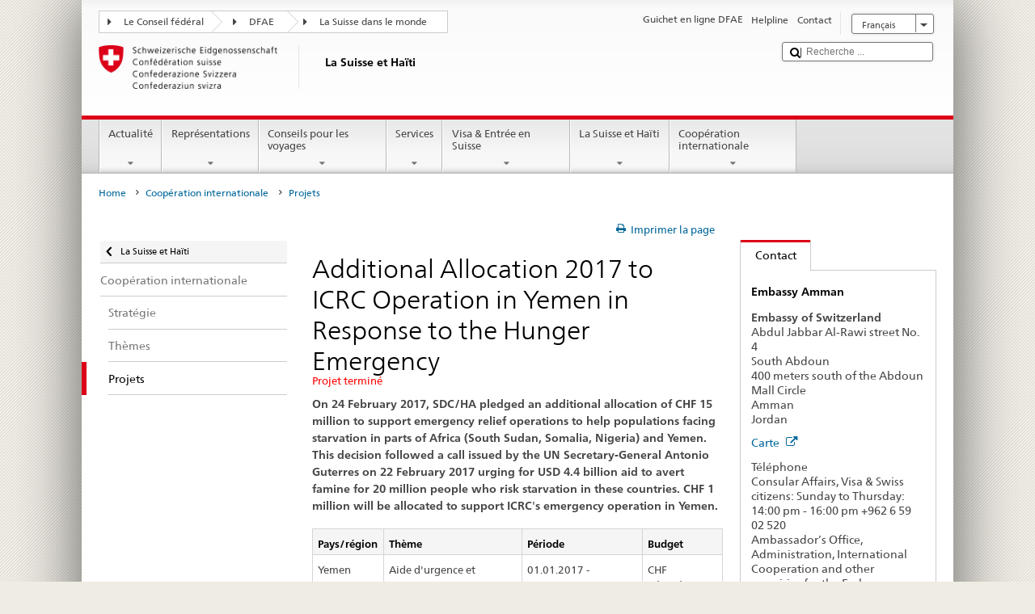

--- FILE ---
content_type: text/html;charset=utf-8
request_url: https://www.post2015.admin.ch/countries/haiti/fr/home/cooperation-internationale/projets.html/content/dezaprojects/SDC/en/2013/7F08393/phase53.html?oldPagePath=
body_size: 24944
content:


    
    
    <!DOCTYPE html>
    
    
    
    <html lang="fr"  >
    
<head>
    


<meta http-equiv="content-type" content="text/html; charset=UTF-8">
<meta http-equiv="X-UA-Compatible" content="IE=edge">
<title>Phase 53</title>
<meta name="viewport" content="width=device-width, initial-scale=1.0">
<meta http-equiv="cleartype" content="on">
<meta name="description" content="">
<meta name="keywords" content="">
<meta name="format-detection" content="telephone=no"/>


<meta property="og:title" content="Phase 53">
<meta property="og:description" content="">

    <meta property="og:image" content="https://www.eda.admin.ch/etc.clientlibs/eda/base/clientlibs/publish/resources/topimages/logo_ch_print.png">

<meta name="twitter:card" content="summary_large_image"/>
<script type="application/ld+json">
    {
        "@context": "https://schema.org",
        "@type": "WebPage",
        "dateModified": "2018-04-22T16:58:35.438+02:00"
    }
</script>

    


    
    <link rel="stylesheet" href="/etc.clientlibs/eda/base/clientlibs/publish/top.min.ACSHASH9d9e82985c1aba90802e9ecefed2751b.css" type="text/css">
<script src="/etc.clientlibs/eda/base/clientlibs/publish/top.min.ACSHASH659fbe003e1fd027236701d764852866.js"></script>

    
    
    
<link rel="stylesheet" href="/etc.clientlibs/eda/base/clientlibs/publish/newdesign.min.ACSHASH96a8e3f02083f5c9562f1de2e6cf5d4e.css" type="text/css">




                              <script>!function(a){var e="https://s.go-mpulse.net/boomerang/",t="addEventListener";if("False"=="True")a.BOOMR_config=a.BOOMR_config||{},a.BOOMR_config.PageParams=a.BOOMR_config.PageParams||{},a.BOOMR_config.PageParams.pci=!0,e="https://s2.go-mpulse.net/boomerang/";if(window.BOOMR_API_key="T8WB3-VWRBH-QC4WC-APK42-C76EL",function(){function n(e){a.BOOMR_onload=e&&e.timeStamp||(new Date).getTime()}if(!a.BOOMR||!a.BOOMR.version&&!a.BOOMR.snippetExecuted){a.BOOMR=a.BOOMR||{},a.BOOMR.snippetExecuted=!0;var i,_,o,r=document.createElement("iframe");if(a[t])a[t]("load",n,!1);else if(a.attachEvent)a.attachEvent("onload",n);r.src="javascript:void(0)",r.title="",r.role="presentation",(r.frameElement||r).style.cssText="width:0;height:0;border:0;display:none;",o=document.getElementsByTagName("script")[0],o.parentNode.insertBefore(r,o);try{_=r.contentWindow.document}catch(O){i=document.domain,r.src="javascript:var d=document.open();d.domain='"+i+"';void(0);",_=r.contentWindow.document}_.open()._l=function(){var a=this.createElement("script");if(i)this.domain=i;a.id="boomr-if-as",a.src=e+"T8WB3-VWRBH-QC4WC-APK42-C76EL",BOOMR_lstart=(new Date).getTime(),this.body.appendChild(a)},_.write("<bo"+'dy onload="document._l();">'),_.close()}}(),"".length>0)if(a&&"performance"in a&&a.performance&&"function"==typeof a.performance.setResourceTimingBufferSize)a.performance.setResourceTimingBufferSize();!function(){if(BOOMR=a.BOOMR||{},BOOMR.plugins=BOOMR.plugins||{},!BOOMR.plugins.AK){var e=""=="true"?1:0,t="",n="cln5dyqxykudo2l6ufzq-f-cae30c718-clientnsv4-s.akamaihd.net",i="false"=="true"?2:1,_={"ak.v":"39","ak.cp":"1219221","ak.ai":parseInt("395545",10),"ak.ol":"0","ak.cr":8,"ak.ipv":4,"ak.proto":"h2","ak.rid":"982007cc","ak.r":51208,"ak.a2":e,"ak.m":"dscb","ak.n":"essl","ak.bpcip":"18.219.209.0","ak.cport":49562,"ak.gh":"23.209.83.30","ak.quicv":"","ak.tlsv":"tls1.3","ak.0rtt":"","ak.0rtt.ed":"","ak.csrc":"-","ak.acc":"","ak.t":"1769906547","ak.ak":"hOBiQwZUYzCg5VSAfCLimQ==3ckiu3bK20QckK8cBQxE//G4MlkiWcvSq/nk8HLYmY8nAWsncc1J2xpAiWFPurbIXowa4/b2V4f+EM/M25E/Dk8anmcuEEX4KQvw08ZxhJfopCCatYRxmj0dO1oiA7KPGckfaWXofrSwS9t1Jd0H8II4faUY7dPCAwosbiQqwjgybSB5KqyTUzdugNUrmTIZzNZ0mOw/PaI+tDSGywTdaaKEnkjsUJfLCGkDPehvNLCyWj8DOtx5wguTHtcFNv+7g0NfcbHJL2DQBS8TNZMH+HKHsqPc+pYL+Xv4ZqeIGSeF3FPb04LAvbH+9fSGFrcNPV8YrG9OrM+Y8x48GyES1V0zBVZ4C024/n2FtI7rZ7vxUSBKBvLixGED9ERiJULZzkHhAc0Fz//zNTuZ62aKFWv+qaRXbCFzD4yV6xeX7PQ=","ak.pv":"110","ak.dpoabenc":"","ak.tf":i};if(""!==t)_["ak.ruds"]=t;var o={i:!1,av:function(e){var t="http.initiator";if(e&&(!e[t]||"spa_hard"===e[t]))_["ak.feo"]=void 0!==a.aFeoApplied?1:0,BOOMR.addVar(_)},rv:function(){var a=["ak.bpcip","ak.cport","ak.cr","ak.csrc","ak.gh","ak.ipv","ak.m","ak.n","ak.ol","ak.proto","ak.quicv","ak.tlsv","ak.0rtt","ak.0rtt.ed","ak.r","ak.acc","ak.t","ak.tf"];BOOMR.removeVar(a)}};BOOMR.plugins.AK={akVars:_,akDNSPreFetchDomain:n,init:function(){if(!o.i){var a=BOOMR.subscribe;a("before_beacon",o.av,null,null),a("onbeacon",o.rv,null,null),o.i=!0}return this},is_complete:function(){return!0}}}}()}(window);</script></head>
    



<body class="white" lang="fr">
<link rel="stylesheet" href="/etc.clientlibs/eda/base/clientlibs/publish/countryentrypageprint.min.ACSHASHa0126a52bbae12e4ecd20a195735ce79.css" type="text/css">

<link rel="stylesheet" href="/etc.clientlibs/eda/base/clientlibs/publish/notyf.min.ACSHASH2d6fa6537d8d89d9d61ec57883b2b6a3.css" type="text/css">
<script src="/etc.clientlibs/eda/base/clientlibs/publish/clientstorage.min.ACSHASH44bc68fa2d879b153dbf6129806c22d9.js"></script>
<script src="/etc.clientlibs/eda/base/clientlibs/publish/notyf.min.ACSHASH0dcc3830313bb72923d27ed6ac6362a5.js"></script>
<script src="/etc.clientlibs/eda/base/clientlibs/publish/shoppingcart.min.ACSHASH7cc0b7eaf7b658003c720914688048b0.js"></script>

<div id="wrapper">
    <div id="container">
        










    
    
        


<header id="pageheader" role="banner" dir="ltr">
    <h1 class="visuallyhidden">Phase 53</h1>

    










    
    



<link rel="stylesheet" href="/etc.clientlibs/eda/base/clientlibs/publish/identityprint.min.ACSHASHea00e448b3c4b114b962c672ca2d6584.css" type="text/css">

<div class="hidden-phone">
    
        
        
            <a href="/countries/haiti/fr/home.html" id="logo">
                <img src="/etc.clientlibs/eda/base/clientlibs/publish/resources/topimages/logo_ch_print.png"
                     alt="Logo DFAE">

                <h1 class="print-fixed-width">
                        <p>La Suisse et Haïti</p>

                </h1>
            </a>
        
    
</div>

        

        


    <nav id="treecrumb" role="navigation" class="hidden-phone">
        <ul class="hnav">
            
            
                
            <li class="first tcicn tc_arrow_default">
                <a href="#"><span data-icon=":"></span>Le Conseil fédéral</a>
                <ul class="hnav-sub">
                    <li class="hnav-sub__item">
                        <a class="hnav-sub__heading" href="https://www.admin.ch/gov/fr/accueil.html" target="_blank">Le Conseil fédéral (admin.ch)</a>
                        <ul class="hnav-sub__list">
                            
                                <li class="hnav-sub__list-item">
                                    <a href="http://www.bk.admin.ch/index.html?lang=fr" target="_blank"><p>La Chancellerie fédérale CF</p>
</a>
                                </li>
                            
                                <li class="hnav-sub__list-item">
                                    <a href="http://www.eda.admin.ch/eda/fr/home.html" target="_blank"><p>Département fédéral des affaires étrangères DFAE</p>
</a>
                                </li>
                            
                                <li class="hnav-sub__list-item">
                                    <a href="https://www.edi.admin.ch/edi/fr/home.html" target="_blank"><p>Département fédéral de l'intérieur DFI</p>
</a>
                                </li>
                            
                                <li class="hnav-sub__list-item">
                                    <a href="http://www.ejpd.admin.ch/content/ejpd/fr/home.html" target="_blank"><p>Département fédéral de justice et police DFJP</p>
</a>
                                </li>
                            
                                <li class="hnav-sub__list-item">
                                    <a href="http://www.vbs.admin.ch/internet/vbs/fr/home.html" target="_blank"><p>Département fédéral de la défense,<br />
de la protection de la population et des sports DDPS</p>
</a>
                                </li>
                            
                                <li class="hnav-sub__list-item">
                                    <a href="https://www.efd.admin.ch/efd/fr/home.html" target="_blank"><p>Département fédéral des finances DFF</p>
</a>
                                </li>
                            
                                <li class="hnav-sub__list-item">
                                    <a href="https://www.wbf.admin.ch/fr/" target="_blank"><p>Département fédéral de l’économie, <br />
de la formation et de la recherche DEFR</p>
</a>
                                </li>
                            
                                <li class="hnav-sub__list-item">
                                    <a href="https://www.uvek.admin.ch/uvek/fr/home.html" target="_blank"><p>Département fédéral de l’environnement, des transports,<br />
de l'énergie et de la communication DETEC</p>
</a>
                                </li>
                            
                        </ul>
                    </li>
                </ul>
            </li>

                
            
                
                
                

                <li class="tcicn tc_arrow_default">
                    <a href="#"><span data-icon=":"></span>DFAE</a>
                    <ul class="hnav-sub">
                        <li class="hnav-sub__item">
                            <a class="hnav-sub__heading" href="" target="_blank"><strong></strong></a>
                            <ul class="hnav-sub__list">
                                
                                    <li class="hnav-sub__list-item">
                                        <a href="/eda/fr/dfae.html" target="_blank"><p>Politique extérieure de la Suisse</p>
</a>
                                    </li>
                                
                                    <li class="hnav-sub__list-item">
                                        <a href="/content/europa/fr/home" target="_blank"><p>Politique européenne da la Suisse</p>
</a>
                                    </li>
                                
                                    <li class="hnav-sub__list-item">
                                        <a href="/deza/fr/home.html" target="_blank"><p>Développement et coopération</p>
</a>
                                    </li>
                                
                                    <li class="hnav-sub__list-item">
                                        <a href="/schweizerbeitrag/fr/home.html" target="_blank"><p>Contribution de la Suisse à l’UE élargie</p>
</a>
                                    </li>
                                
                                    <li class="hnav-sub__list-item">
                                        <a href="/content/aboutswitzerland/fr/home" target="_blank">About Switzerland</a>
                                    </li>
                                
                                    <li class="hnav-sub__list-item">
                                        <a href="/content/agenda2030/fr/home" target="_blank"><p>Agenda 2030</p>
</a>
                                    </li>
                                
                            </ul>
                        </li>
                    </ul>
                </li>

                
                
                    <li class="tcicn tc_arrow_last">
                        <a href="#" class="treecrumb_level3_link"><span
                                data-icon=":"></span>La Suisse dans le monde</a>
                        <ul class="hnav-sub nanoscroller treecrumb_level3_list">
                            <li class="hnav-sub__item">
                                <a class="hnav-sub__heading" href="/countries.html" target="_blank"></a>
                                <ul class="hnav-sub__list">
                                    
                                        <li class="hnav-sub__list-item">
                                            <a class="treecrumb_level3_item" href="/countries/afghanistan/fr/home.html" target="_blank"><p>Afghanistan</p>
</a>
                                        </li>
                                    
                                        <li class="hnav-sub__list-item">
                                            <a class="treecrumb_level3_item" href="/countries/south-africa/fr/home.html" target="_blank"><p>Afrique du Sud</p>
</a>
                                        </li>
                                    
                                        <li class="hnav-sub__list-item">
                                            <a class="treecrumb_level3_item" href="/countries/albania/fr/home.html" target="_blank"><p>Albanie</p>
</a>
                                        </li>
                                    
                                        <li class="hnav-sub__list-item">
                                            <a class="treecrumb_level3_item" href="/countries/algeria/fr/home.html" target="_blank"><p>Algérie</p>
</a>
                                        </li>
                                    
                                        <li class="hnav-sub__list-item">
                                            <a class="treecrumb_level3_item" href="/countries/germany/fr/home.html" target="_blank"><p>Allemagne</p>
</a>
                                        </li>
                                    
                                        <li class="hnav-sub__list-item">
                                            <a class="treecrumb_level3_item" href="/eda/fr/dfae/representations-et-conseils-pour-les-voyages/andorre.html" target="_blank"><p>Andorre</p>
</a>
                                        </li>
                                    
                                        <li class="hnav-sub__list-item">
                                            <a class="treecrumb_level3_item" href="/countries/angola/fr/home.html" target="_blank"><p>Angola</p>
</a>
                                        </li>
                                    
                                        <li class="hnav-sub__list-item">
                                            <a class="treecrumb_level3_item" href="/eda/fr/dfae/representations-et-conseils-pour-les-voyages/antigua-barbuda.html" target="_blank"><p>Antigua-et-Barbuda</p>
</a>
                                        </li>
                                    
                                        <li class="hnav-sub__list-item">
                                            <a class="treecrumb_level3_item" href="/countries/saudi-arabia/fr/home.html" target="_blank"><p>Arabie saoudite</p>
</a>
                                        </li>
                                    
                                        <li class="hnav-sub__list-item">
                                            <a class="treecrumb_level3_item" href="/countries/argentina/fr/home.html" target="_blank"><p>Argentine</p>
</a>
                                        </li>
                                    
                                        <li class="hnav-sub__list-item">
                                            <a class="treecrumb_level3_item" href="/countries/armenia/fr/home.html" target="_blank"><p>Arménie</p>
</a>
                                        </li>
                                    
                                        <li class="hnav-sub__list-item">
                                            <a class="treecrumb_level3_item" href="/countries/australia/fr/home.html" target="_blank"><p>Australie</p>
</a>
                                        </li>
                                    
                                        <li class="hnav-sub__list-item">
                                            <a class="treecrumb_level3_item" href="/countries/austria/fr/home.html" target="_blank"><p>Autriche</p>
</a>
                                        </li>
                                    
                                        <li class="hnav-sub__list-item">
                                            <a class="treecrumb_level3_item" href="/countries/azerbaijan/fr/home.html" target="_blank"><p>Azerbaidjan</p>
</a>
                                        </li>
                                    
                                        <li class="hnav-sub__list-item">
                                            <a class="treecrumb_level3_item" href="/eda/fr/dfae/representations-et-conseils-pour-les-voyages/bahamas.html" target="_blank"><p>Bahamas</p>
</a>
                                        </li>
                                    
                                        <li class="hnav-sub__list-item">
                                            <a class="treecrumb_level3_item" href="/eda/fr/dfae/representations-et-conseils-pour-les-voyages/bahrein.html" target="_blank"><p>Bahrein</p>
</a>
                                        </li>
                                    
                                        <li class="hnav-sub__list-item">
                                            <a class="treecrumb_level3_item" href="/countries/bangladesh/fr/home.html" target="_blank"><p>Bangladesh</p>
</a>
                                        </li>
                                    
                                        <li class="hnav-sub__list-item">
                                            <a class="treecrumb_level3_item" href="/eda/fr/dfae/representations-et-conseils-pour-les-voyages/barbade.html" target="_blank"><p>La Barbade</p>
</a>
                                        </li>
                                    
                                        <li class="hnav-sub__list-item">
                                            <a class="treecrumb_level3_item" href="/countries/belarus/fr/home.html" target="_blank"><p>Bélarus</p>
</a>
                                        </li>
                                    
                                        <li class="hnav-sub__list-item">
                                            <a class="treecrumb_level3_item" href="/countries/belgium/fr/home.html" target="_blank"><p>Belgique</p>
</a>
                                        </li>
                                    
                                        <li class="hnav-sub__list-item">
                                            <a class="treecrumb_level3_item" href="/eda/fr/dfae/representations-et-conseils-pour-les-voyages/belize.html" target="_blank"><p>Belize</p>
</a>
                                        </li>
                                    
                                        <li class="hnav-sub__list-item">
                                            <a class="treecrumb_level3_item" href="/countries/benin/fr/home.html" target="_blank"><p>Bénin</p>
</a>
                                        </li>
                                    
                                        <li class="hnav-sub__list-item">
                                            <a class="treecrumb_level3_item" href="/eda/fr/dfae/representations-et-conseils-pour-les-voyages/bhoutan.html" target="_blank"><p>Bhoutan</p>
</a>
                                        </li>
                                    
                                        <li class="hnav-sub__list-item">
                                            <a class="treecrumb_level3_item" href="/countries/bolivia/fr/home.html" target="_blank"><p>Bolivie</p>
</a>
                                        </li>
                                    
                                        <li class="hnav-sub__list-item">
                                            <a class="treecrumb_level3_item" href="/countries/bosnia-and-herzegovina/fr/home.html" target="_blank"><p>Bosnie et Herzégovine</p>
</a>
                                        </li>
                                    
                                        <li class="hnav-sub__list-item">
                                            <a class="treecrumb_level3_item" href="/eda/fr/dfae/representations-et-conseils-pour-les-voyages/botswana.html" target="_blank"><p>Botswana</p>
</a>
                                        </li>
                                    
                                        <li class="hnav-sub__list-item">
                                            <a class="treecrumb_level3_item" href="/countries/brazil/fr/home.html" target="_blank"><p>Brésil</p>
</a>
                                        </li>
                                    
                                        <li class="hnav-sub__list-item">
                                            <a class="treecrumb_level3_item" href="/eda/fr/dfae/representations-et-conseils-pour-les-voyages/brunei-darussalam.html" target="_blank"><p>Brunéi Darussalam</p>
</a>
                                        </li>
                                    
                                        <li class="hnav-sub__list-item">
                                            <a class="treecrumb_level3_item" href="/countries/bulgaria/fr/home.html" target="_blank"><p>Bulgarie</p>
</a>
                                        </li>
                                    
                                        <li class="hnav-sub__list-item">
                                            <a class="treecrumb_level3_item" href="/countries/burkina-faso/fr/home.html" target="_blank"><p>Burkina Faso</p>
</a>
                                        </li>
                                    
                                        <li class="hnav-sub__list-item">
                                            <a class="treecrumb_level3_item" href="/countries/burundi/fr/home.html" target="_blank"><p>Burundi</p>
</a>
                                        </li>
                                    
                                        <li class="hnav-sub__list-item">
                                            <a class="treecrumb_level3_item" href="/eda/fr/dfae/representations-et-conseils-pour-les-voyages/cap-vert.html" target="_blank"><p>Cabo Verde</p>
</a>
                                        </li>
                                    
                                        <li class="hnav-sub__list-item">
                                            <a class="treecrumb_level3_item" href="/countries/cambodia/fr/home.html" target="_blank"><p>Cambodge</p>
</a>
                                        </li>
                                    
                                        <li class="hnav-sub__list-item">
                                            <a class="treecrumb_level3_item" href="/countries/cameroon/fr/home.html" target="_blank"><p>Cameroun</p>
</a>
                                        </li>
                                    
                                        <li class="hnav-sub__list-item">
                                            <a class="treecrumb_level3_item" href="/countries/canada/fr/home.html" target="_blank"><p>Canada</p>
</a>
                                        </li>
                                    
                                        <li class="hnav-sub__list-item">
                                            <a class="treecrumb_level3_item" href="/countries/chile/fr/home.html" target="_blank"><p>Chili</p>
</a>
                                        </li>
                                    
                                        <li class="hnav-sub__list-item">
                                            <a class="treecrumb_level3_item" href="/countries/china/fr/home.html" target="_blank"><p>Chine</p>
</a>
                                        </li>
                                    
                                        <li class="hnav-sub__list-item">
                                            <a class="treecrumb_level3_item" href="/countries/cyprus/fr/home.html" target="_blank"><p>Chypre</p>
</a>
                                        </li>
                                    
                                        <li class="hnav-sub__list-item">
                                            <a class="treecrumb_level3_item" href="/countries/colombia/fr/home.html" target="_blank"><p>Colombie</p>
</a>
                                        </li>
                                    
                                        <li class="hnav-sub__list-item">
                                            <a class="treecrumb_level3_item" href="/eda/fr/dfae/representations-et-conseils-pour-les-voyages/republique-congo.html" target="_blank"><p>Congo (Brazzaville)</p>
</a>
                                        </li>
                                    
                                        <li class="hnav-sub__list-item">
                                            <a class="treecrumb_level3_item" href="/countries/democratic-republic-congo/fr/home.html" target="_blank"><p>Congo (Kinshasa)</p>
</a>
                                        </li>
                                    
                                        <li class="hnav-sub__list-item">
                                            <a class="treecrumb_level3_item" href="/countries/korea-republic/fr/home.html" target="_blank"><p>Corée (Sud)</p>
</a>
                                        </li>
                                    
                                        <li class="hnav-sub__list-item">
                                            <a class="treecrumb_level3_item" href="/countries/korea-democratic-people-s-republic/fr/home.html" target="_blank"><p>Corée (Nord)</p>
</a>
                                        </li>
                                    
                                        <li class="hnav-sub__list-item">
                                            <a class="treecrumb_level3_item" href="/eda/fr/dfae/representations-et-conseils-pour-les-voyages/comores.html" target="_blank"><p>Comores</p>
</a>
                                        </li>
                                    
                                        <li class="hnav-sub__list-item">
                                            <a class="treecrumb_level3_item" href="/countries/costa-rica/fr/home.html" target="_blank"><p>Costa Rica</p>
</a>
                                        </li>
                                    
                                        <li class="hnav-sub__list-item">
                                            <a class="treecrumb_level3_item" href="/countries/ivory-coast/fr/home.html" target="_blank"><p>Côte d'Ivoire</p>
</a>
                                        </li>
                                    
                                        <li class="hnav-sub__list-item">
                                            <a class="treecrumb_level3_item" href="/countries/croatia/fr/home.html" target="_blank"><p>Croatie</p>
</a>
                                        </li>
                                    
                                        <li class="hnav-sub__list-item">
                                            <a class="treecrumb_level3_item" href="/countries/cuba/fr/home.html" target="_blank"><p>Cuba</p>
</a>
                                        </li>
                                    
                                        <li class="hnav-sub__list-item">
                                            <a class="treecrumb_level3_item" href="/countries/denmark/fr/home.html" target="_blank"><p>Danemark</p>
</a>
                                        </li>
                                    
                                        <li class="hnav-sub__list-item">
                                            <a class="treecrumb_level3_item" href="/eda/fr/dfae/representations-et-conseils-pour-les-voyages/djibouti.html" target="_blank"><p>Djibouti</p>
</a>
                                        </li>
                                    
                                        <li class="hnav-sub__list-item">
                                            <a class="treecrumb_level3_item" href="/eda/fr/dfae/representations-et-conseils-pour-les-voyages/dominique.html" target="_blank"><p>Dominique</p>
</a>
                                        </li>
                                    
                                        <li class="hnav-sub__list-item">
                                            <a class="treecrumb_level3_item" href="/countries/egypt/fr/home.html" target="_blank"><p>Egypte</p>
</a>
                                        </li>
                                    
                                        <li class="hnav-sub__list-item">
                                            <a class="treecrumb_level3_item" href="/eda/fr/dfae/representations-et-conseils-pour-les-voyages/salvador.html" target="_blank"><p>El Salvador</p>
</a>
                                        </li>
                                    
                                        <li class="hnav-sub__list-item">
                                            <a class="treecrumb_level3_item" href="/countries/united-arab-emirates/fr/home.html" target="_blank"><p>Emirats arabes unis</p>
</a>
                                        </li>
                                    
                                        <li class="hnav-sub__list-item">
                                            <a class="treecrumb_level3_item" href="/countries/ecuador/fr/home.html" target="_blank"><p>Equateur</p>
</a>
                                        </li>
                                    
                                        <li class="hnav-sub__list-item">
                                            <a class="treecrumb_level3_item" href="/eda/fr/dfae/representations-et-conseils-pour-les-voyages/erythree.html" target="_blank"><p>Erythrée</p>
</a>
                                        </li>
                                    
                                        <li class="hnav-sub__list-item">
                                            <a class="treecrumb_level3_item" href="/countries/spain/fr/home.html" target="_blank"><p>Espagne</p>
</a>
                                        </li>
                                    
                                        <li class="hnav-sub__list-item">
                                            <a class="treecrumb_level3_item" href="/countries/estonia/fr/home.html" target="_blank"><p>Estonie</p>
</a>
                                        </li>
                                    
                                        <li class="hnav-sub__list-item">
                                            <a class="treecrumb_level3_item" href="/eda/fr/dfae/representations-et-conseils-pour-les-voyages/eswatini.html" target="_blank"><p>Eswatini</p>
<p> </p>
</a>
                                        </li>
                                    
                                        <li class="hnav-sub__list-item">
                                            <a class="treecrumb_level3_item" href="/countries/usa/fr/home.html" target="_blank"><p>Etats-Unis</p>
</a>
                                        </li>
                                    
                                        <li class="hnav-sub__list-item">
                                            <a class="treecrumb_level3_item" href="/countries/ethiopia/fr/home.html" target="_blank"><p>Ethiopie</p>
</a>
                                        </li>
                                    
                                        <li class="hnav-sub__list-item">
                                            <a class="treecrumb_level3_item" href="/eda/fr/dfae/representations-et-conseils-pour-les-voyages/fidji.html" target="_blank"><p>Fidji</p>
</a>
                                        </li>
                                    
                                        <li class="hnav-sub__list-item">
                                            <a class="treecrumb_level3_item" href="/countries/finland/fr/home.html" target="_blank"><p>Finlande</p>
</a>
                                        </li>
                                    
                                        <li class="hnav-sub__list-item">
                                            <a class="treecrumb_level3_item" href="/countries/france/fr/home.html" target="_blank"><p>France</p>
</a>
                                        </li>
                                    
                                        <li class="hnav-sub__list-item">
                                            <a class="treecrumb_level3_item" href="/eda/fr/dfae/representations-et-conseils-pour-les-voyages/gabon.html" target="_blank"><p>Gabon</p>
</a>
                                        </li>
                                    
                                        <li class="hnav-sub__list-item">
                                            <a class="treecrumb_level3_item" href="/eda/fr/dfae/representations-et-conseils-pour-les-voyages/gambie.html" target="_blank"><p>Gambie</p>
</a>
                                        </li>
                                    
                                        <li class="hnav-sub__list-item">
                                            <a class="treecrumb_level3_item" href="/countries/georgia/fr/home.html" target="_blank"><p>Géorgie</p>
</a>
                                        </li>
                                    
                                        <li class="hnav-sub__list-item">
                                            <a class="treecrumb_level3_item" href="/countries/ghana/fr/home.html" target="_blank"><p>Ghana</p>
</a>
                                        </li>
                                    
                                        <li class="hnav-sub__list-item">
                                            <a class="treecrumb_level3_item" href="/countries/greece/fr/home.html" target="_blank"><p>Grèce</p>
</a>
                                        </li>
                                    
                                        <li class="hnav-sub__list-item">
                                            <a class="treecrumb_level3_item" href="/eda/fr/dfae/representations-et-conseils-pour-les-voyages/grenade.html" target="_blank"><p>Grenade</p>
</a>
                                        </li>
                                    
                                        <li class="hnav-sub__list-item">
                                            <a class="treecrumb_level3_item" href="/countries/guatemala/fr/home.html" target="_blank"><p>Guatemala</p>
</a>
                                        </li>
                                    
                                        <li class="hnav-sub__list-item">
                                            <a class="treecrumb_level3_item" href="/eda/fr/dfae/representations-et-conseils-pour-les-voyages/guinee.html" target="_blank"><p>Guinée</p>
</a>
                                        </li>
                                    
                                        <li class="hnav-sub__list-item">
                                            <a class="treecrumb_level3_item" href="/eda/fr/dfae/representations-et-conseils-pour-les-voyages/guinee-equatoriale.html" target="_blank"><p>Guinée équatoriale</p>
</a>
                                        </li>
                                    
                                        <li class="hnav-sub__list-item">
                                            <a class="treecrumb_level3_item" href="/eda/fr/dfae/representations-et-conseils-pour-les-voyages/guinee-bissau.html" target="_blank"><p>Guinée-Bissau</p>
</a>
                                        </li>
                                    
                                        <li class="hnav-sub__list-item">
                                            <a class="treecrumb_level3_item" href="/eda/fr/dfae/representations-et-conseils-pour-les-voyages/guyana.html" target="_blank"><p>Guyana</p>
</a>
                                        </li>
                                    
                                        <li class="hnav-sub__list-item">
                                            <a class="treecrumb_level3_item" href="/countries/haiti/fr/home.html" target="_blank"><p>Haiti</p>
</a>
                                        </li>
                                    
                                        <li class="hnav-sub__list-item">
                                            <a class="treecrumb_level3_item" href="/eda/fr/dfae/representations-et-conseils-pour-les-voyages/honduras.html" target="_blank"><p>Honduras</p>
</a>
                                        </li>
                                    
                                        <li class="hnav-sub__list-item">
                                            <a class="treecrumb_level3_item" href="/countries/hungary/fr/home.html" target="_blank"><p>Hongrie</p>
</a>
                                        </li>
                                    
                                        <li class="hnav-sub__list-item">
                                            <a class="treecrumb_level3_item" href="/eda/fr/dfae/representations-et-conseils-pour-les-voyages/iles-cook.html" target="_blank"><p>Iles Cook</p>
</a>
                                        </li>
                                    
                                        <li class="hnav-sub__list-item">
                                            <a class="treecrumb_level3_item" href="/countries/india/fr/home.html" target="_blank"><p>Inde</p>
</a>
                                        </li>
                                    
                                        <li class="hnav-sub__list-item">
                                            <a class="treecrumb_level3_item" href="/countries/indonesia/fr/home.html" target="_blank"><p>Indonésie</p>
</a>
                                        </li>
                                    
                                        <li class="hnav-sub__list-item">
                                            <a class="treecrumb_level3_item" href="/countries/iran/fr/home.html" target="_blank"><p>Iran</p>
</a>
                                        </li>
                                    
                                        <li class="hnav-sub__list-item">
                                            <a class="treecrumb_level3_item" href="/countries/iraq/fr/home.html" target="_blank"><p>Irak</p>
</a>
                                        </li>
                                    
                                        <li class="hnav-sub__list-item">
                                            <a class="treecrumb_level3_item" href="/countries/ireland/fr/home.html" target="_blank"><p>Irlande</p>
</a>
                                        </li>
                                    
                                        <li class="hnav-sub__list-item">
                                            <a class="treecrumb_level3_item" href="/eda/fr/dfae/representations-et-conseils-pour-les-voyages/islande.html" target="_blank"><p>Islande</p>
</a>
                                        </li>
                                    
                                        <li class="hnav-sub__list-item">
                                            <a class="treecrumb_level3_item" href="/countries/israel/fr/home.html" target="_blank"><p>Israël</p>
</a>
                                        </li>
                                    
                                        <li class="hnav-sub__list-item">
                                            <a class="treecrumb_level3_item" href="/countries/italy/fr/home.html" target="_blank"><p>Italie</p>
</a>
                                        </li>
                                    
                                        <li class="hnav-sub__list-item">
                                            <a class="treecrumb_level3_item" href="/eda/fr/dfae/representations-et-conseils-pour-les-voyages/jamaique.html" target="_blank"><p>Jamaïque</p>
</a>
                                        </li>
                                    
                                        <li class="hnav-sub__list-item">
                                            <a class="treecrumb_level3_item" href="/countries/japan/fr/home.html" target="_blank"><p>Japon</p>
</a>
                                        </li>
                                    
                                        <li class="hnav-sub__list-item">
                                            <a class="treecrumb_level3_item" href="/countries/jordan/fr/home.html" target="_blank"><p>Jordanie</p>
</a>
                                        </li>
                                    
                                        <li class="hnav-sub__list-item">
                                            <a class="treecrumb_level3_item" href="/countries/kazakhstan/fr/home.html" target="_blank"><p>Kazakhstan</p>
</a>
                                        </li>
                                    
                                        <li class="hnav-sub__list-item">
                                            <a class="treecrumb_level3_item" href="/countries/kenia/fr/home.html" target="_blank"><p>Kenya</p>
</a>
                                        </li>
                                    
                                        <li class="hnav-sub__list-item">
                                            <a class="treecrumb_level3_item" href="/countries/kyrgyzstan/fr/home.html" target="_blank"><p>Kirghizistan</p>
</a>
                                        </li>
                                    
                                        <li class="hnav-sub__list-item">
                                            <a class="treecrumb_level3_item" href="/eda/fr/dfae/representations-et-conseils-pour-les-voyages/kiribati.html" target="_blank"><p>Kiribati</p>
</a>
                                        </li>
                                    
                                        <li class="hnav-sub__list-item">
                                            <a class="treecrumb_level3_item" href="/countries/kosovo/fr/home.html" target="_blank"><p>Kosovo</p>
</a>
                                        </li>
                                    
                                        <li class="hnav-sub__list-item">
                                            <a class="treecrumb_level3_item" href="/countries/kuwait/fr/home.html" target="_blank"><p>Koweït</p>
</a>
                                        </li>
                                    
                                        <li class="hnav-sub__list-item">
                                            <a class="treecrumb_level3_item" href="/countries/laos/fr/home.html" target="_blank"><p>Laos</p>
</a>
                                        </li>
                                    
                                        <li class="hnav-sub__list-item">
                                            <a class="treecrumb_level3_item" href="/eda/fr/dfae/representations-et-conseils-pour-les-voyages/lesotho.html" target="_blank"><p>Lesotho</p>
</a>
                                        </li>
                                    
                                        <li class="hnav-sub__list-item">
                                            <a class="treecrumb_level3_item" href="/countries/latvia/fr/home.html" target="_blank"><p>Lettonie</p>
</a>
                                        </li>
                                    
                                        <li class="hnav-sub__list-item">
                                            <a class="treecrumb_level3_item" href="/countries/lebanon/fr/home.html" target="_blank"><p>Liban</p>
</a>
                                        </li>
                                    
                                        <li class="hnav-sub__list-item">
                                            <a class="treecrumb_level3_item" href="/eda/fr/dfae/representations-et-conseils-pour-les-voyages/liberia.html" target="_blank"><p>Libéria</p>
</a>
                                        </li>
                                    
                                        <li class="hnav-sub__list-item">
                                            <a class="treecrumb_level3_item" href="/countries/libya/fr/home.html" target="_blank"><p>Libye</p>
</a>
                                        </li>
                                    
                                        <li class="hnav-sub__list-item">
                                            <a class="treecrumb_level3_item" href="/countries/liechtenstein/fr/home.html" target="_blank"><p>Liechtenstein</p>
</a>
                                        </li>
                                    
                                        <li class="hnav-sub__list-item">
                                            <a class="treecrumb_level3_item" href="/countries/lithuania/fr/home.html" target="_blank"><p>Lithuanie</p>
</a>
                                        </li>
                                    
                                        <li class="hnav-sub__list-item">
                                            <a class="treecrumb_level3_item" href="/countries/luxembourg/fr/home.html" target="_blank"><p>Luxembourg</p>
</a>
                                        </li>
                                    
                                        <li class="hnav-sub__list-item">
                                            <a class="treecrumb_level3_item" href="/countries/north-macedonia/fr/home.html" target="_blank"><p>Macédoine du Nord</p>
</a>
                                        </li>
                                    
                                        <li class="hnav-sub__list-item">
                                            <a class="treecrumb_level3_item" href="/countries/madagascar/fr/home.html" target="_blank"><p>Madagascar</p>
</a>
                                        </li>
                                    
                                        <li class="hnav-sub__list-item">
                                            <a class="treecrumb_level3_item" href="/countries/malaysia/fr/home.html" target="_blank"><p>Malaisie</p>
</a>
                                        </li>
                                    
                                        <li class="hnav-sub__list-item">
                                            <a class="treecrumb_level3_item" href="/countries/malawi/fr/home.html" target="_blank"><p>Malawi</p>
</a>
                                        </li>
                                    
                                        <li class="hnav-sub__list-item">
                                            <a class="treecrumb_level3_item" href="/eda/fr/dfae/representations-et-conseils-pour-les-voyages/maldives.html" target="_blank">Maldives</a>
                                        </li>
                                    
                                        <li class="hnav-sub__list-item">
                                            <a class="treecrumb_level3_item" href="/countries/mali/fr/home.html" target="_blank"><p>Mali</p>
</a>
                                        </li>
                                    
                                        <li class="hnav-sub__list-item">
                                            <a class="treecrumb_level3_item" href="/countries/malta/fr/home.html" target="_blank"><p>Malte</p>
</a>
                                        </li>
                                    
                                        <li class="hnav-sub__list-item">
                                            <a class="treecrumb_level3_item" href="/countries/morocco/fr/home.html" target="_blank"><p>Maroc</p>
</a>
                                        </li>
                                    
                                        <li class="hnav-sub__list-item">
                                            <a class="treecrumb_level3_item" href="/eda/fr/dfae/representations-et-conseils-pour-les-voyages/iles-marshall.html" target="_blank"><p>Iles Marshall</p>
</a>
                                        </li>
                                    
                                        <li class="hnav-sub__list-item">
                                            <a class="treecrumb_level3_item" href="/eda/fr/dfae/representations-et-conseils-pour-les-voyages/maurice.html" target="_blank"><p>Maurice</p>
</a>
                                        </li>
                                    
                                        <li class="hnav-sub__list-item">
                                            <a class="treecrumb_level3_item" href="/eda/fr/dfae/representations-et-conseils-pour-les-voyages/mauritanie.html" target="_blank"><p>Mauritanie</p>
</a>
                                        </li>
                                    
                                        <li class="hnav-sub__list-item">
                                            <a class="treecrumb_level3_item" href="/countries/mexico/fr/home.html" target="_blank"><p>Mexique</p>
</a>
                                        </li>
                                    
                                        <li class="hnav-sub__list-item">
                                            <a class="treecrumb_level3_item" href="/eda/fr/dfae/representations-et-conseils-pour-les-voyages/micronesie.html" target="_blank"><p>Micronésie</p>
</a>
                                        </li>
                                    
                                        <li class="hnav-sub__list-item">
                                            <a class="treecrumb_level3_item" href="/countries/moldova/fr/home.html" target="_blank"><p>Moldova</p>
</a>
                                        </li>
                                    
                                        <li class="hnav-sub__list-item">
                                            <a class="treecrumb_level3_item" href="/eda/fr/dfae/representations-et-conseils-pour-les-voyages/monaco.html" target="_blank"><p>Monaco</p>
</a>
                                        </li>
                                    
                                        <li class="hnav-sub__list-item">
                                            <a class="treecrumb_level3_item" href="/countries/mongolia/fr/home.html" target="_blank"><p>Mongolie</p>
</a>
                                        </li>
                                    
                                        <li class="hnav-sub__list-item">
                                            <a class="treecrumb_level3_item" href="/eda/fr/dfae/representations-et-conseils-pour-les-voyages/montenegro.html" target="_blank"><p>Monténégro</p>
</a>
                                        </li>
                                    
                                        <li class="hnav-sub__list-item">
                                            <a class="treecrumb_level3_item" href="/countries/mozambique/fr/home.html" target="_blank"><p>Mozambique</p>
</a>
                                        </li>
                                    
                                        <li class="hnav-sub__list-item">
                                            <a class="treecrumb_level3_item" href="/countries/myanmar/fr/home.html" target="_blank"><p>Myanmar</p>
</a>
                                        </li>
                                    
                                        <li class="hnav-sub__list-item">
                                            <a class="treecrumb_level3_item" href="/eda/fr/dfae/representations-et-conseils-pour-les-voyages/namibia.html" target="_blank"><p>Namibie</p>
</a>
                                        </li>
                                    
                                        <li class="hnav-sub__list-item">
                                            <a class="treecrumb_level3_item" href="/eda/fr/dfae/representations-et-conseils-pour-les-voyages/nauru.html" target="_blank"><p>Nauru</p>
</a>
                                        </li>
                                    
                                        <li class="hnav-sub__list-item">
                                            <a class="treecrumb_level3_item" href="/countries/nepal/fr/home.html" target="_blank"><p>Népal</p>
</a>
                                        </li>
                                    
                                        <li class="hnav-sub__list-item">
                                            <a class="treecrumb_level3_item" href="/eda/fr/dfae/representations-et-conseils-pour-les-voyages/nicaragua.html" target="_blank"><p>Nicaragua</p>
</a>
                                        </li>
                                    
                                        <li class="hnav-sub__list-item">
                                            <a class="treecrumb_level3_item" href="/countries/niger/fr/home.html" target="_blank"><p>Niger</p>
</a>
                                        </li>
                                    
                                        <li class="hnav-sub__list-item">
                                            <a class="treecrumb_level3_item" href="/countries/nigeria/fr/home.html" target="_blank"><p>Nigéria</p>
</a>
                                        </li>
                                    
                                        <li class="hnav-sub__list-item">
                                            <a class="treecrumb_level3_item" href="/countries/norway/fr/home.html" target="_blank"><p>Norvège</p>
</a>
                                        </li>
                                    
                                        <li class="hnav-sub__list-item">
                                            <a class="treecrumb_level3_item" href="/countries/new-zealand/fr/home.html" target="_blank"><p>Nouvelle-Zélande</p>
</a>
                                        </li>
                                    
                                        <li class="hnav-sub__list-item">
                                            <a class="treecrumb_level3_item" href="/countries/oman/fr/home.html" target="_blank"><p>Oman</p>
</a>
                                        </li>
                                    
                                        <li class="hnav-sub__list-item">
                                            <a class="treecrumb_level3_item" href="/eda/fr/dfae/representations-et-conseils-pour-les-voyages/ouganda.html" target="_blank"><p>Ouganda</p>
</a>
                                        </li>
                                    
                                        <li class="hnav-sub__list-item">
                                            <a class="treecrumb_level3_item" href="/countries/uzbekistan/fr/home.html" target="_blank"><p>Ouzbékistan</p>
</a>
                                        </li>
                                    
                                        <li class="hnav-sub__list-item">
                                            <a class="treecrumb_level3_item" href="/countries/pakistan/fr/home.html" target="_blank"><p>Pakistan</p>
</a>
                                        </li>
                                    
                                        <li class="hnav-sub__list-item">
                                            <a class="treecrumb_level3_item" href="/eda/fr/dfae/representations-et-conseils-pour-les-voyages/palaos.html" target="_blank"><p>Palaos</p>
</a>
                                        </li>
                                    
                                        <li class="hnav-sub__list-item">
                                            <a class="treecrumb_level3_item" href="/eda/fr/dfae/representations-et-conseils-pour-les-voyages/panama.html" target="_blank"><p>Panama</p>
</a>
                                        </li>
                                    
                                        <li class="hnav-sub__list-item">
                                            <a class="treecrumb_level3_item" href="/eda/fr/dfae/representations-et-conseils-pour-les-voyages/papouasie-nouvelle-guinee.html" target="_blank"><p>Papouasie-Nouvelle Guinée</p>
</a>
                                        </li>
                                    
                                        <li class="hnav-sub__list-item">
                                            <a class="treecrumb_level3_item" href="/countries/paraguay/fr/home.html" target="_blank"><p>Paraguay</p>
</a>
                                        </li>
                                    
                                        <li class="hnav-sub__list-item">
                                            <a class="treecrumb_level3_item" href="/countries/netherlands/fr/home.html" target="_blank"><p>Pays-Bas</p>
</a>
                                        </li>
                                    
                                        <li class="hnav-sub__list-item">
                                            <a class="treecrumb_level3_item" href="/countries/peru/fr/home.html" target="_blank"><p>Pérou</p>
</a>
                                        </li>
                                    
                                        <li class="hnav-sub__list-item">
                                            <a class="treecrumb_level3_item" href="/countries/philippines/fr/home.html" target="_blank"><p>Philippines</p>
</a>
                                        </li>
                                    
                                        <li class="hnav-sub__list-item">
                                            <a class="treecrumb_level3_item" href="/countries/poland/fr/home.html" target="_blank"><p>Pologne</p>
</a>
                                        </li>
                                    
                                        <li class="hnav-sub__list-item">
                                            <a class="treecrumb_level3_item" href="/countries/portugal/fr/home.html" target="_blank"><p>Portugal</p>
</a>
                                        </li>
                                    
                                        <li class="hnav-sub__list-item">
                                            <a class="treecrumb_level3_item" href="/countries/qatar/fr/home.html" target="_blank"><p>Qatar</p>
</a>
                                        </li>
                                    
                                        <li class="hnav-sub__list-item">
                                            <a class="treecrumb_level3_item" href="/eda/fr/dfae/representations-et-conseils-pour-les-voyages/republique-centrafricaine.html" target="_blank"><p>République Centrafricaine</p>
</a>
                                        </li>
                                    
                                        <li class="hnav-sub__list-item">
                                            <a class="treecrumb_level3_item" href="/countries/dominican-republic/fr/home.html" target="_blank"><p>République dominicaine</p>
</a>
                                        </li>
                                    
                                        <li class="hnav-sub__list-item">
                                            <a class="treecrumb_level3_item" href="/countries/czech-republic/fr/home.html" target="_blank"><p>République Tchèque</p>
</a>
                                        </li>
                                    
                                        <li class="hnav-sub__list-item">
                                            <a class="treecrumb_level3_item" href="/countries/romania/fr/home.html" target="_blank"><p>Roumanie</p>
</a>
                                        </li>
                                    
                                        <li class="hnav-sub__list-item">
                                            <a class="treecrumb_level3_item" href="/countries/united-kingdom/fr/home.html" target="_blank"><p>Royaume-Uni</p>
</a>
                                        </li>
                                    
                                        <li class="hnav-sub__list-item">
                                            <a class="treecrumb_level3_item" href="/countries/russia/fr/home.html" target="_blank"><p>Russie</p>
</a>
                                        </li>
                                    
                                        <li class="hnav-sub__list-item">
                                            <a class="treecrumb_level3_item" href="/countries/rwanda/fr/home.html" target="_blank"><p>Rwanda</p>
</a>
                                        </li>
                                    
                                        <li class="hnav-sub__list-item">
                                            <a class="treecrumb_level3_item" href="/eda/fr/dfae/representations-et-conseils-pour-les-voyages/sainte-lucie.html" target="_blank"><p>Sainte-Lucie</p>
</a>
                                        </li>
                                    
                                        <li class="hnav-sub__list-item">
                                            <a class="treecrumb_level3_item" href="/eda/fr/dfae/representations-et-conseils-pour-les-voyages/saint-kitts-nevis.html" target="_blank"><p>Saint-Kitts-et-Nevis</p>
</a>
                                        </li>
                                    
                                        <li class="hnav-sub__list-item">
                                            <a class="treecrumb_level3_item" href="/eda/fr/dfae/representations-et-conseils-pour-les-voyages/saint-marin.html" target="_blank"><p>Saint-Marin</p>
</a>
                                        </li>
                                    
                                        <li class="hnav-sub__list-item">
                                            <a class="treecrumb_level3_item" href="/countries/holy-see/fr/home.html" target="_blank"><p>Saint-Siège (Cité du Vatican)</p>
</a>
                                        </li>
                                    
                                        <li class="hnav-sub__list-item">
                                            <a class="treecrumb_level3_item" href="/eda/fr/dfae/representations-et-conseils-pour-les-voyages/saint-vincent-grenadines.html" target="_blank"><p>Saint-Vincent-et-les-Grenadine</p>
</a>
                                        </li>
                                    
                                        <li class="hnav-sub__list-item">
                                            <a class="treecrumb_level3_item" href="/eda/fr/dfae/representations-et-conseils-pour-les-voyages/iles-salomon.html" target="_blank"><p>Iles Salomon</p>
</a>
                                        </li>
                                    
                                        <li class="hnav-sub__list-item">
                                            <a class="treecrumb_level3_item" href="/eda/fr/dfae/representations-et-conseils-pour-les-voyages/samoa.html" target="_blank"><p>Samoa</p>
</a>
                                        </li>
                                    
                                        <li class="hnav-sub__list-item">
                                            <a class="treecrumb_level3_item" href="/eda/fr/dfae/representations-et-conseils-pour-les-voyages/sao-tome-principe.html" target="_blank"><p>São Tomé-et-Príncipe</p>
</a>
                                        </li>
                                    
                                        <li class="hnav-sub__list-item">
                                            <a class="treecrumb_level3_item" href="/countries/senegal/fr/home.html" target="_blank"><p>Sénégal</p>
</a>
                                        </li>
                                    
                                        <li class="hnav-sub__list-item">
                                            <a class="treecrumb_level3_item" href="/countries/serbia/fr/home.html" target="_blank"><p>Serbie</p>
</a>
                                        </li>
                                    
                                        <li class="hnav-sub__list-item">
                                            <a class="treecrumb_level3_item" href="/eda/fr/dfae/representations-et-conseils-pour-les-voyages/seychelles.html" target="_blank"><p>Seychelles</p>
</a>
                                        </li>
                                    
                                        <li class="hnav-sub__list-item">
                                            <a class="treecrumb_level3_item" href="/eda/fr/dfae/representations-et-conseils-pour-les-voyages/sierra-leone.html" target="_blank"><p>Sierra Leone</p>
</a>
                                        </li>
                                    
                                        <li class="hnav-sub__list-item">
                                            <a class="treecrumb_level3_item" href="/countries/singapore/fr/home.html" target="_blank"><p>Singapour</p>
</a>
                                        </li>
                                    
                                        <li class="hnav-sub__list-item">
                                            <a class="treecrumb_level3_item" href="/countries/slovakia/fr/home.html" target="_blank"><p>Slovaquie</p>
</a>
                                        </li>
                                    
                                        <li class="hnav-sub__list-item">
                                            <a class="treecrumb_level3_item" href="/countries/slovenia/fr/home.html" target="_blank"><p>Slovénie</p>
</a>
                                        </li>
                                    
                                        <li class="hnav-sub__list-item">
                                            <a class="treecrumb_level3_item" href="/countries/somalia/fr/home.html" target="_blank"><p>Somalie</p>
</a>
                                        </li>
                                    
                                        <li class="hnav-sub__list-item">
                                            <a class="treecrumb_level3_item" href="/countries/sudan/fr/home.html" target="_blank"><p>Soudan</p>
</a>
                                        </li>
                                    
                                        <li class="hnav-sub__list-item">
                                            <a class="treecrumb_level3_item" href="/countries/south-sudan/fr/home.html" target="_blank"><p>Soudan du Sud</p>
</a>
                                        </li>
                                    
                                        <li class="hnav-sub__list-item">
                                            <a class="treecrumb_level3_item" href="/countries/sri-lanka/fr/home.html" target="_blank"><p>Sri Lanka</p>
</a>
                                        </li>
                                    
                                        <li class="hnav-sub__list-item">
                                            <a class="treecrumb_level3_item" href="/countries/sweden/fr/home.html" target="_blank"><p>Suède</p>
</a>
                                        </li>
                                    
                                        <li class="hnav-sub__list-item">
                                            <a class="treecrumb_level3_item" href="/eda/fr/dfae/representations-et-conseils-pour-les-voyages/suriname.html" target="_blank"><p>Suriname</p>
</a>
                                        </li>
                                    
                                        <li class="hnav-sub__list-item">
                                            <a class="treecrumb_level3_item" href="/countries/syria/fr/home.html" target="_blank"><p>Syrie</p>
</a>
                                        </li>
                                    
                                        <li class="hnav-sub__list-item">
                                            <a class="treecrumb_level3_item" href="/countries/tajikistan/fr/home.html" target="_blank"><p>Tadjikistan</p>
</a>
                                        </li>
                                    
                                        <li class="hnav-sub__list-item">
                                            <a class="treecrumb_level3_item" href="/countries/taiwan/fr/home.html" target="_blank"><p>Taïwan (Taipei chinois)</p>
</a>
                                        </li>
                                    
                                        <li class="hnav-sub__list-item">
                                            <a class="treecrumb_level3_item" href="/countries/tanzania/fr/home.html" target="_blank"><p>Tanzanie</p>
</a>
                                        </li>
                                    
                                        <li class="hnav-sub__list-item">
                                            <a class="treecrumb_level3_item" href="/countries/chad/fr/home.html" target="_blank"><p>Tchad</p>
</a>
                                        </li>
                                    
                                        <li class="hnav-sub__list-item">
                                            <a class="treecrumb_level3_item" href="/countries/occupied-palestinian-territory/fr/home.html" target="_blank"><p>Territoire palestinien occupé</p>
</a>
                                        </li>
                                    
                                        <li class="hnav-sub__list-item">
                                            <a class="treecrumb_level3_item" href="/countries/thailand/fr/home.html" target="_blank"><p>Thaïlande</p>
</a>
                                        </li>
                                    
                                        <li class="hnav-sub__list-item">
                                            <a class="treecrumb_level3_item" href="/eda/fr/dfae/representations-et-conseils-pour-les-voyages/timor-leste.html" target="_blank"><p>Timor-Leste</p>
</a>
                                        </li>
                                    
                                        <li class="hnav-sub__list-item">
                                            <a class="treecrumb_level3_item" href="/eda/fr/dfae/representations-et-conseils-pour-les-voyages/togo.html" target="_blank"><p>Togo</p>
</a>
                                        </li>
                                    
                                        <li class="hnav-sub__list-item">
                                            <a class="treecrumb_level3_item" href="/eda/fr/dfae/representations-et-conseils-pour-les-voyages/tonga.html" target="_blank"><p>Tonga</p>
</a>
                                        </li>
                                    
                                        <li class="hnav-sub__list-item">
                                            <a class="treecrumb_level3_item" href="/eda/fr/dfae/representations-et-conseils-pour-les-voyages/trinite-tobago.html" target="_blank"><p>Trinité-et-Tobago</p>
</a>
                                        </li>
                                    
                                        <li class="hnav-sub__list-item">
                                            <a class="treecrumb_level3_item" href="/countries/tunisia/fr/home.html" target="_blank"><p>Tunisie</p>
</a>
                                        </li>
                                    
                                        <li class="hnav-sub__list-item">
                                            <a class="treecrumb_level3_item" href="/eda/fr/dfae/representations-et-conseils-pour-les-voyages/turkmenistan.html" target="_blank"><p>Turkmenistan</p>
</a>
                                        </li>
                                    
                                        <li class="hnav-sub__list-item">
                                            <a class="treecrumb_level3_item" href="/countries/turkey/fr/home.html" target="_blank">Turquie</a>
                                        </li>
                                    
                                        <li class="hnav-sub__list-item">
                                            <a class="treecrumb_level3_item" href="/eda/fr/dfae/representations-et-conseils-pour-les-voyages/tuvalu.html" target="_blank"><p>Tuvalu</p>
</a>
                                        </li>
                                    
                                        <li class="hnav-sub__list-item">
                                            <a class="treecrumb_level3_item" href="/countries/ukraine/fr/home.html" target="_blank"><p>Ukraine</p>
</a>
                                        </li>
                                    
                                        <li class="hnav-sub__list-item">
                                            <a class="treecrumb_level3_item" href="/countries/uruguay/fr/home.html" target="_blank"><p>Uruguay</p>
</a>
                                        </li>
                                    
                                        <li class="hnav-sub__list-item">
                                            <a class="treecrumb_level3_item" href="/eda/fr/dfae/representations-et-conseils-pour-les-voyages/vanuatu.html" target="_blank"><p>Vanuatu</p>
</a>
                                        </li>
                                    
                                        <li class="hnav-sub__list-item">
                                            <a class="treecrumb_level3_item" href="/countries/holy-see/fr/home.html" target="_blank"><p>Vatican (Saint-Siège)</p>
</a>
                                        </li>
                                    
                                        <li class="hnav-sub__list-item">
                                            <a class="treecrumb_level3_item" href="/countries/venezuela/fr/home.html" target="_blank"><p>Venezuela</p>
</a>
                                        </li>
                                    
                                        <li class="hnav-sub__list-item">
                                            <a class="treecrumb_level3_item" href="/countries/vietnam/fr/home.html" target="_blank"><p>Vietnam</p>
</a>
                                        </li>
                                    
                                        <li class="hnav-sub__list-item">
                                            <a class="treecrumb_level3_item" href="/countries/yemen/fr/home.html" target="_blank"><p>Yémen</p>
</a>
                                        </li>
                                    
                                        <li class="hnav-sub__list-item">
                                            <a class="treecrumb_level3_item" href="/countries/zambia/fr/home.html" target="_blank"><p>Zambie</p>
</a>
                                        </li>
                                    
                                        <li class="hnav-sub__list-item">
                                            <a class="treecrumb_level3_item" href="/countries/zimbabwe/fr/home.html" target="_blank"><p>Zimbabwe</p>
</a>
                                        </li>
                                    
                                </ul>
                            </li>
                        </ul>
                    </li>
                 
             
        </ul>
    </nav>


    <nav id="metanav" role="navigation">
        <h2 class="visuallyhidden">Sprachwahl</h2>
        


<link rel="stylesheet" href="/etc.clientlibs/eda/base/clientlibs/publish/languagenav.min.ACSHASH48d305edc903008833078cf9184be91e.css" type="text/css">


    
    
        <ul id="langnav" class="hnav clearfix selectedLanguage">
            <li class="drop-nav">
                <a href="#" class="outerShadow dropbox"> <span class="shadowMask"> <span
                        class="text">Français</span> <span
                        class="frmicn icn_select_dropdown"></span> </span> </a>
                <ul class="selectOptions">
                    
                        
                            <li><a href="/countries/haiti/de/home/internationale-zusammenarbeit/projekte.html/content/dezaprojects/SDC/en/2013/7F08393/phase53.html">Deutsch</a>
                            </li>
                        
                    
                        
                            <li><a href="/countries/haiti/it/home/cooperazione-internazionale/progetti.html/content/dezaprojects/SDC/en/2013/7F08393/phase53.html">Italiano</a>
                            </li>
                        
                    
                        
                    
                        
                            <li><a href="/countries/haiti/en/home/international-cooperation/projects.html/content/dezaprojects/SDC/en/2013/7F08393/phase53">English</a>
                            </li>
                        
                    
                </ul>
            </li>
        </ul>
    


    
    <ul id="langnav__mobile" class="hnav clearfix selectedLanguage nav">
        
            
                
                
                    <li><a href="/countries/haiti/de/home/internationale-zusammenarbeit/projekte.html/content/dezaprojects/SDC/en/2013/7F08393/phase53.html">DE</a></li>
                
            
        
            
                
                
                    <li><a href="/countries/haiti/it/home/cooperazione-internazionale/progetti.html/content/dezaprojects/SDC/en/2013/7F08393/phase53.html">IT</a></li>
                
            
        
            
                
                    <li class="langnav__mobile--active"><a href="/countries/haiti/fr/home/cooperation-internationale/projets.html/content/dezaprojects/SDC/en/2013/7F08393/phase53.html">FR</a></li>
                
                
            
        
            
                
                
                    <li><a href="/countries/haiti/en/home/international-cooperation/projects.html/content/dezaprojects/SDC/en/2013/7F08393/phase53">EN</a></li>
                
            
        
    </ul>


        <h2 class="visuallyhidden">Service-Navigation</h2>
        

<ul id="servicenav" class="hnav">
    
        <li>
            <a href="/countries/haiti/fr/home/services/guichet-en-ligne.html">
                <div>Guichet en ligne DFAE</div>
            </a>
        </li>
    
        <li>
            <a href="/countries/haiti/fr/home/representations/kontakt.html">
                <div><p>Helpline</p>
</div>
            </a>
        </li>
    
        <li>
            <a href="/countries/haiti/fr/home/representations/contacts-overview.html">
                <div><p>Contact</p>
</div>
            </a>
        </li>
    
</ul>
    </nav>

    










    
    



<div id="sitesearch" role="search">
            
                
                <div class="search">


<div class="hidden-phone-portrait hidden-phone">
    <form action="/content/countries/haiti/fr/home/suche.html" name="search" id="search" method="get" accept-charset="UTF-8"
          enctype="text/plain">
        <input type="hidden" name="_charset_" value="utf-8"/>
        <input type="submit" value="Submit">
        <input type="reset" value="Reset" style="display: none;">
        
        <input id="query" class="outerShadow" type="text" name="searchquery" value="" 
               placeholder="Recherche ...">
    </form>
</div>
</div>

                
            
        </div>
        <div class="themes-flyout themesflyout">



</div>

    

<h2 class="hidden">eda.base.components.templates.base.accessKeys</h2>
<ul class="hidden" id="accessKeys">
    
</ul>

</header>

    







    
    




    <div class="top">

<link rel="stylesheet" href="/etc.clientlibs/eda/base/clientlibs/publish/columncontrol.min.ACSHASH5ac317f09a66a1dc86bc795c15c62965.css" type="text/css">





<nav id="mainnav" class="clearfix headsep" role="navigation">
    <h2 class="visuallyhidden">eda.base.components.navigation.top.navigation</h2>

    <div class="visible-phone">
        <div class="hnav-fixed">
            <div class="tr">
                <div class="td">
                    <a href="/countries/haiti/fr/home.html"> <span class="tr"> <span class="td icon_swiss"> <img
                            src="/etc.clientlibs/eda/base/clientlibs/publish/resources/build/assets/swiss.svg"/> </span> <span class="td">
                        <h1 class="small"><strong><p>La Suisse et Haïti</p>
</strong></h1>
                            </span> </span>
                    </a>
                </div>
                <div class="td toggle">
                    <a href="#" id="togglenav"> <span class="front"> <span class="fonticon"
                                                                           data-icon="m"></span> <span
                            class="visuallyhidden">eda.base.components.navigation.top.menu</span> </span>
                        <span class="back"> <span class="icon-x"></span> <span
                                class="visuallyhidden">Fermer</span> </span>
                    </a>
                </div>
                <div class="td toggle">
                    <a href="#" id="togglesearch"> <span class="front">  <span class="fonticon"
                                                                               data-icon="S"></span>  <span
                            class="visuallyhidden">eda.base.components.navigation.top.search</span> </span> <span
                            class="back"> <span
                            class="icon-x"></span> <span class="visuallyhidden">Fermer</span> </span> </a>
                </div>
            </div>
        </div>
    </div>

    
    <noscript>
        <ul class="hnav hidden-phone">
            
                

                    
                    

                    
                    
                        <li>
                            <a href="/countries/haiti/fr/home/actualite.html">Actualité <span data-icon=","></span></a>
                        </li>
                    
                
                <style type="text/css">
                    #JSInjected {
                        display: none;
                    }
                </style>
            
                

                    
                    

                    
                    
                        <li>
                            <a href="/countries/haiti/fr/home/representations.html">Représentations <span data-icon=","></span></a>
                        </li>
                    
                
                <style type="text/css">
                    #JSInjected {
                        display: none;
                    }
                </style>
            
                

                    
                    

                    
                    
                        <li>
                            <a href="/countries/haiti/fr/home/conseils-pour-les-voyages.html">Conseils pour les voyages <span data-icon=","></span></a>
                        </li>
                    
                
                <style type="text/css">
                    #JSInjected {
                        display: none;
                    }
                </style>
            
                

                    
                    

                    
                    
                        <li>
                            <a href="/countries/haiti/fr/home/services.html">Services <span data-icon=","></span></a>
                        </li>
                    
                
                <style type="text/css">
                    #JSInjected {
                        display: none;
                    }
                </style>
            
                

                    
                    

                    
                    
                        <li>
                            <a href="/countries/haiti/fr/home/visa.html">Visa &amp; Entrée en Suisse  <span data-icon=","></span></a>
                        </li>
                    
                
                <style type="text/css">
                    #JSInjected {
                        display: none;
                    }
                </style>
            
                

                    
                    

                    
                    
                        <li>
                            <a href="/countries/haiti/fr/home/relations-bilaterales.html">La Suisse et Haïti <span data-icon=","></span></a>
                        </li>
                    
                
                <style type="text/css">
                    #JSInjected {
                        display: none;
                    }
                </style>
            
                

                    
                    

                    
                    
                        <li>
                            <a href="/countries/haiti/fr/home/cooperation-internationale.html">Coopération internationale  <span data-icon=","></span></a>
                        </li>
                    
                
                <style type="text/css">
                    #JSInjected {
                        display: none;
                    }
                </style>
            

        </ul>
    </noscript>

    
    <ul class="hnav hidden-phone nav" id="JSInjected">

        

            
                
                
                    <li><a href="#"> Actualité<span data-icon=","></span></a>

                        <div class="flyout" style="display: block;position: absolute;top: auto;">

                            <!-- top -->
                            <div class="flyout_top jsinjected">
                                <a href="#" class="nav_close fonticon">Fermer<span
                                        data-icon="x"></span></a>
                            </div>

                            
                            <!-- multiple ref components aren't allowed on single page -->
                            <!-- exception (ex. in overview page: column control cmp & flyout) -->
                            
                            <div class="ym-grid column-control-grid includedCC">
                                <div class="ym-gbox flyoutBlock">
                                    <div class="columncontrol">







<div class="row">

    <div class="ym-grid column-control-grid">

        
            
            

            
            
                <div class="ym-g50 ym-gl">
                    <div class="ym-gbox columnBlock ">
                        <div class="parsys">




    
    
    <div class="teaseroverview">
<link rel="stylesheet" href="/etc.clientlibs/eda/base/clientlibs/publish/teaseroverviewprint.min.ACSHASH0c0008ff2b87ede08f7018aebcd58358.css" type="text/css">





    
        <div class="flyout_item teaseroverview-print">
            <h3><a href="/countries/haiti/fr/home/actualite/nouveautes.html">Nouveautés</a></h3>
            <p>
                    Informations locales et internationales
            </p>
        </div>
    
    

</div>


    
    
    <div class="teaseroverview">





    
    
        
    

</div>


</div>

                    </div>
                </div>
                <div class="ym-g50 ym-gl">
                    <div class="ym-gbox columnBlock">
                        <div class="parsys">




    
    
    <div class="teaseroverview">





    
    
        
    

</div>


    
    
    <div class="teaseroverview">





    
    
        
    

</div>


</div>

                    </div>
                </div>
            

            
            

            
            

            
            

            
            

            
            

            
            

            
        
    </div>
</div>
<div class="parsys">




</div>


</div>

                                </div>
                            </div>
                            

                            <!-- bottom -->
                            <div class="flyout_bottom jsinjected"><a href="#" class="nav_close">Fermer<span
                                    class="arwicn icn_arrow_nav_up"></span></a></div>

                        </div>
                    </li>
                
            

        

            
                
                
                    <li><a href="#"> Représentations<span data-icon=","></span></a>

                        <div class="flyout" style="display: block;position: absolute;top: auto;">

                            <!-- top -->
                            <div class="flyout_top jsinjected">
                                <a href="#" class="nav_close fonticon">Fermer<span
                                        data-icon="x"></span></a>
                            </div>

                            
                            <!-- multiple ref components aren't allowed on single page -->
                            <!-- exception (ex. in overview page: column control cmp & flyout) -->
                            
                            <div class="ym-grid column-control-grid includedCC">
                                <div class="ym-gbox flyoutBlock">
                                    <div class="columncontrol">







<div class="row">

    <div class="ym-grid column-control-grid">

        
            
            

            
            
                <div class="ym-g50 ym-gl">
                    <div class="ym-gbox columnBlock ">
                        <div class="parsys">




    
    
    <div class="ghost">

</div>


    
    
    <div class="textimage">

<link rel="stylesheet" href="/etc.clientlibs/eda/base/clientlibs/publish/textimage.min.ACSHASH319c642244d7dfbd34985b022979d675.css" type="text/css">





    
        
        
            
            
                <article id="eda131692" class="clearfix article-print">
            
        

        
        
        
            <p>Il n'y a pas de représentation suisse sur place. Pour les services consulaires, l'agence responsable est à St. Domingue/République dominicaine. Le contact correspondant se trouve sous la rubrique services.</p>
        
        </article>
        
    
    

</div>


</div>

                    </div>
                </div>
                <div class="ym-g50 ym-gl">
                    <div class="ym-gbox columnBlock">
                        <div class="parsys">




    
    
    <div class="textimage">






    
        
        
            
                <article id="eda9f426a" class="clearfix infobox article-print">
            
            
        

        
        
            <figure class="margin-right-25 float-left span2
            
            ">
                
                    
                        
                        
                            <img src="/content/dam/deza/Images/Karten/weltkarten/Weltkarte_DEZA_EDA_web.jpg/jcr:content/renditions/cq5dam.thumbnail.180.113.png"
                                 alt=""
                                    
                                    />
                        
                    

                            
                    
            </figure>
        
        
            <p><h3>Services et visas</h3>
<p>Le centre consulaire régional à St. Domingue/République dominicaine est compétent pour les services consulaires et les demandes liées aux visas.</p>
<p><a href="/countries/haiti/fr/home/services.html">Services consulaires</a><br>
<a href="/countries/haiti/fr/home/visa/entree-ch.html">Visa et Entrée en Suisse</a></p>
</p>
        
        </article>
        
    
    

</div>


</div>

                    </div>
                </div>
            

            
            

            
            

            
            

            
            

            
            

            
            

            
        
    </div>
</div>
<div class="parsys">




</div>


</div>

                                </div>
                            </div>
                            

                            <!-- bottom -->
                            <div class="flyout_bottom jsinjected"><a href="#" class="nav_close">Fermer<span
                                    class="arwicn icn_arrow_nav_up"></span></a></div>

                        </div>
                    </li>
                
            

        

            
                
                
                    <li><a href="#"> Conseils pour les voyages<span data-icon=","></span></a>

                        <div class="flyout" style="display: block;position: absolute;top: auto;">

                            <!-- top -->
                            <div class="flyout_top jsinjected">
                                <a href="#" class="nav_close fonticon">Fermer<span
                                        data-icon="x"></span></a>
                            </div>

                            
                            <!-- multiple ref components aren't allowed on single page -->
                            <!-- exception (ex. in overview page: column control cmp & flyout) -->
                            
                            <div class="ym-grid column-control-grid includedCC">
                                <div class="ym-gbox flyoutBlock">
                                    <div class="columncontrol">







<div class="row">

    <div class="ym-grid column-control-grid">

        
            
            

            
            

            
            

            
            

            
            

            
            

            
            
                <div class="ym-g33 ym-gl">
                    <div class="ym-gbox columnBlock">
                        <div class="parsys">




    
    
    <div class="teaseroverview">





    
        <div class="flyout_item teaseroverview-print">
            <h3><a href="/countries/haiti/fr/home/conseils-pour-les-voyages/conseils-sur-place.html">Conseils pour les voyages - Haïti</a></h3>
            <p>
                    Conditions de sécurité régnant actuellement dans le pays
            </p>
        </div>
    
    

</div>


    
    
    <div class="teaseroverview">





    
        <div class="flyout_item teaseroverview-print">
            <h3><a href="/countries/haiti/fr/home/conseils-pour-les-voyages/en-bref.html">Conseils pour les voyages en bref</a></h3>
            <p>
                    Quel est leur contenu et comment sont-ils mis à jour
            </p>
        </div>
    
    

</div>


    
    
    <div class="teaseroverview">





    
        <div class="flyout_item teaseroverview-print">
            <h3><a href="/countries/haiti/fr/home/conseils-pour-les-voyages/recommandations-avant-depart.html">Recommandations avant le départ </a></h3>
            <p>
                    Informations utiles à la préparation du voyage
            </p>
        </div>
    
    

</div>


    
    
    <div class="teaseroverview">





    
        <div class="flyout_item teaseroverview-print">
            <h3><a href="/countries/haiti/fr/home/conseils-pour-les-voyages/visa-entree.html">Documents de voyage, visa et formalités d’entrée</a></h3>
            <p>
                    Procédure pour les demandes de visa et dispositions en vigueur en Suisse
            </p>
        </div>
    
    

</div>


    
    
    <div class="teaseroverview">





    
        <div class="flyout_item teaseroverview-print">
            <h3><a href="/countries/haiti/fr/home/conseils-pour-les-voyages/recommandations-pendant-sejour.html">Recommandations pour le séjour </a></h3>
            <p>
                    Règles de base pour le séjour à l‘étranger 
            </p>
        </div>
    
    

</div>


</div>

                    </div>
                </div>
                <div class="ym-g33 ym-gl">
                    <div class="ym-gbox columnBlock">
                        <div class="parsys">




    
    
    <div class="teaseroverview">





    
        <div class="flyout_item teaseroverview-print">
            <h3><a href="/countries/haiti/fr/home/conseils-pour-les-voyages/faq.html">Foire aux questions </a></h3>
            <p>
                    Conseils et renseignements aux voyageurs
            </p>
        </div>
    
    

</div>


    
    
    <div class="teaseroverview">





    
        <div class="flyout_item teaseroverview-print">
            <h3><a href="/countries/haiti/fr/home/conseils-pour-les-voyages/terrorisme-enlevements.html">Terrorisme et enlèvements </a></h3>
            <p>
                    Comment réduire les risques
            </p>
        </div>
    
    

</div>


    
    
    <div class="teaseroverview">





    
        <div class="flyout_item teaseroverview-print">
            <h3><a href="/countries/haiti/fr/home/conseils-pour-les-voyages/seismes.html">Séismes</a></h3>
            <p>
                    Que faire en cas de séisme à l’étranger?
            </p>
        </div>
    
    

</div>


    
    
    <div class="teaseroverview">





    
        <div class="flyout_item teaseroverview-print">
            <h3><a href="/countries/haiti/fr/home/conseils-pour-les-voyages/radioactivite.html">Radioactivité </a></h3>
            <p>
                    Mesures de protection en cas d’événement provoquant une hausse de la radioactivité
            </p>
        </div>
    
    

</div>


</div>

                    </div>
                </div>
                <div class="ym-g33 ym-gl">
                    <div class="ym-gbox columnBlock">
                        <div class="parsys">




    
    
    <div class="teaseroverview">





    
        <div class="flyout_item teaseroverview-print">
            <h3><a href="/countries/haiti/fr/home/conseils-pour-les-voyages/aide-a-l-etranger.html">Aide à l&#39;étranger</a></h3>
            <p>
                    Protection consulaire de la représentation suisse sur place
            </p>
        </div>
    
    

</div>


    
    
    <div class="teaseroverview">





    
        <div class="flyout_item teaseroverview-print">
            <h3><a href="/countries/haiti/fr/home/conseils-pour-les-voyages/liens.html">Liens voyages</a></h3>
            <p>
                    Informations complémentaires sur les voyages à l’étranger
            </p>
        </div>
    
    

</div>


    
    
    <div class="teaseroverview">





    
        <div class="flyout_item teaseroverview-print">
            <h3><a href="/countries/haiti/fr/home/conseils-pour-les-voyages/rhreg.html">Abonnement aux Conseils pour les voyages par courriel</a></h3>
            <p>
                    Tenez-vous informé et recevez gratuitement par courriel les modifications des Conseils aux voyageurs du DFAE
            </p>
        </div>
    
    

</div>


    
    
    <div class="teaseroverview">





    
        <div class="flyout_item teaseroverview-print">
            <h3><a href="/countries/haiti/fr/home/conseils-pour-les-voyages/travel-admin-app.html">L’application «Travel Admin»</a></h3>
            <p>
                    Information et assistance à tout moment, partout dans le monde. Voyagez l’esprit serein grâce à l’application du DFAE!
            </p>
        </div>
    
    

</div>


    
    
    <div class="textimage">






    
        
        
            
                <article id="edac8a6f1" class="clearfix infobox article-print">
            
            
        

        
            <h2>
                    Focus
            </h2>
        
        
        
            <p><p><a target="_blank" href="/eda/fr/dfae/representations-et-conseils-pour-les-voyages/fokus/focus1.html">Piraterie maritime</a><br>
</p>
<p><a target="_blank" href="/eda/fr/dfae/representations-et-conseils-pour-les-voyages/fokus/focus2.html">Risque d’enlèvement dans le Sahara et le Sahel</a></p>
</p>
        
        </article>
        
    
    

</div>


</div>

                    </div>
                </div>
            

            
            

            
        
    </div>
</div>
<div class="parsys">




</div>


</div>

                                </div>
                            </div>
                            

                            <!-- bottom -->
                            <div class="flyout_bottom jsinjected"><a href="#" class="nav_close">Fermer<span
                                    class="arwicn icn_arrow_nav_up"></span></a></div>

                        </div>
                    </li>
                
            

        

            
                
                
                    <li><a href="#"> Services<span data-icon=","></span></a>

                        <div class="flyout" style="display: block;position: absolute;top: auto;">

                            <!-- top -->
                            <div class="flyout_top jsinjected">
                                <a href="#" class="nav_close fonticon">Fermer<span
                                        data-icon="x"></span></a>
                            </div>

                            
                            <!-- multiple ref components aren't allowed on single page -->
                            <!-- exception (ex. in overview page: column control cmp & flyout) -->
                            
                            <div class="ym-grid column-control-grid includedCC">
                                <div class="ym-gbox flyoutBlock">
                                    <div class="columncontrol">







<div class="row">

    <div class="ym-grid column-control-grid">

        
            
            

            
            
                <div class="ym-g50 ym-gl">
                    <div class="ym-gbox columnBlock ">
                        <div class="parsys">




    
    
    <div class="textimage">






    
        
        
            
            
                <article id="eda9b1d1b" class="clearfix article-print">
            
        

        
        
        
            <p><h3>Services</h3>
<p>Veuillez vous adresser à la représentation suisse compétente si vous désirez faire une annonce d’arrivée/de départ, avez besoin d’une nouvelle pièce d’identité, avez déménagé ou désirez vous faire naturaliser. Vous trouverez les différents services proposés dans la liste déroulante à droite. Les coordonnées de la représentation suisse compétente sont publiées sur la page correspondante.</p>
<p>Les Suisses et les Suissesses qui rencontrent des difficultés à l’étranger peuvent demander aide et conseil à leur représentation suisse.</p>
</p>
        
        </article>
        
    
    

</div>


    
    
    <div class="columncontrol">







<div class="row">

    <div class="ym-grid column-control-grid">

        
            
            
                <div class="ym-g100 ym-gl">
                    <div class="ym-gbox columnBlock">
                        <div class="parsys">




    
    
    <div class="textimage">






    
        
        
            
                <article id="eda4f6336" class="clearfix infobox article-print">
            
            
        

        
        
            <figure class="margin-right-25 float-left span2
            
            ">
                
                    
                    <a href="/countries/haiti/fr/home/services/swiss-revue.html">
                        
                    
                        
                        
                            <img src="/content/dam/countries/eda-all/images/Swissrevue_white_FR.jpg/jcr:content/renditions/cq5dam.thumbnail.180.113.png"
                                 alt="La Revue Suisse"
                                    
                                    />
                        
                    

                            
                        
                    </a>
                
                    
                        <figcaption class="wrap-text">
                            
                            
                                © ASO
                            
                        </figcaption>
                    
            </figure>
        
        
            <p><p>Le magazine destiné aux Suisses de l’étranger paraît six fois par an. Il contient des informations sur l’actualité suisse, sur les activités des associations suisses à l’étranger ainsi que sur des questions administratives.</p>
</p>
        
        </article>
        
    
    

</div>


</div>

                    </div>
                </div>
            

            
            

            
            

            
            

            
            

            
            

            
            

            
            

            
        
    </div>
</div>
<div class="parsys">




</div>


</div>


</div>

                    </div>
                </div>
                <div class="ym-g50 ym-gl">
                    <div class="ym-gbox columnBlock">
                        <div class="parsys">




    
    
    <div class="footerdropdownnavigation">





    
        <div class="clearfix">
            <article class="span6 span9-tablet no-margin">
                <h3>Les services du DFAE à l&#39;étranger</h3>
                <p>
                        Choisissez votre service!
                </p>
                <form class="form">
                    <fieldset class="fileds">
                        <div class="field clearfix">
                            <select class="select eda_select" name="officeselect"
                                    onchange="window.open(this.value.toString(), '_self')">
                                <option value="default">Sélection</option>
                                
                                    <option label="Aide d’urgence (Suisses en détresse)" value="/content/countries/haiti/fr/home/dienstleistungen/schweizer-in-not.html">
                                            Aide d’urgence (Suisses en détresse)
                                    </option>
                                
                                    <option label="Aide sociale" value="/content/countries/haiti/fr/home/dienstleistungen/sozialhilfe-fuer-schweizer-im-ausland.html">
                                            Aide sociale
                                    </option>
                                
                                    <option label="Annonce d’arrivée et de départ, changement d’adresse" value="/content/countries/haiti/fr/home/dienstleistungen/immatrikulation-adressaenderung.html">
                                            Annonce d’arrivée et de départ, changement d’adresse
                                    </option>
                                
                                    <option label="Assurances sociales " value="/content/countries/haiti/fr/home/dienstleistungen/sozialversicherung.html">
                                            Assurances sociales 
                                    </option>
                                
                                    <option label="Attestations et certificats" value="/content/countries/haiti/fr/home/dienstleistungen/bestaetigung-bescheinigung.html">
                                            Attestations et certificats
                                    </option>
                                
                                    <option label="Bourses d’études" value="/content/countries/haiti/fr/home/dienstleistungen/stipendien.html">
                                            Bourses d’études
                                    </option>
                                
                                    <option label="Casier judiciaire " value="/content/countries/haiti/fr/home/dienstleistungen/strafregisterauszug.html">
                                            Casier judiciaire 
                                    </option>
                                
                                    <option label="Droits politiques (droit de vote)" value="/content/countries/haiti/fr/home/dienstleistungen/politische-rechte.html">
                                            Droits politiques (droit de vote)
                                    </option>
                                
                                    <option label="État civil (mariage, naissance, décès, etc.)" value="/content/countries/haiti/fr/home/dienstleistungen/zivstand.html">
                                            État civil (mariage, naissance, décès, etc.)
                                    </option>
                                
                                    <option label="Liechtenstein – Prestations consulaires" value="/content/countries/haiti/fr/home/dienstleistungen/liechtenstein.html">
                                            Liechtenstein – Prestations consulaires
                                    </option>
                                
                                    <option label="Liens utiles" value="/content/countries/haiti/fr/home/dienstleistungen/nuetzliche-links.html">
                                            Liens utiles
                                    </option>
                                
                                    <option label="Légalisations" value="/content/countries/haiti/fr/home/dienstleistungen/beglaubigung.html">
                                            Légalisations
                                    </option>
                                
                                    <option label="Militaires (obligations) " value="/content/countries/haiti/fr/home/dienstleistungen/militaerpflicht.html">
                                            Militaires (obligations) 
                                    </option>
                                
                                    <option label="Nationalité" value="/content/countries/haiti/fr/home/dienstleistungen/buergerrecht-.html">
                                            Nationalité
                                    </option>
                                
                                    <option label="Objets trouvés" value="/content/countries/haiti/fr/home/dienstleistungen/fundgegenstaende.html">
                                            Objets trouvés
                                    </option>
                                
                                    <option label="Passeport et carte d’identité" value="/content/countries/haiti/fr/home/dienstleistungen/pass-id.html">
                                            Passeport et carte d’identité
                                    </option>
                                
                                    <option label="Permis de conduire et véhicule" value="/content/countries/haiti/fr/home/dienstleistungen/fuehrerausweis-fahrzeug.html">
                                            Permis de conduire et véhicule
                                    </option>
                                
                                    <option label="Promotion économique pour les entreprises" value="/content/countries/haiti/fr/home/dienstleistungen/handelsfoerderung-unternehmen.html">
                                            Promotion économique pour les entreprises
                                    </option>
                                
                                    <option label="Recherche généalogique" value="/content/countries/haiti/fr/home/dienstleistungen/ahnenforschung.html">
                                            Recherche généalogique
                                    </option>
                                
                                    <option label="Revue Suisse" value="/content/countries/haiti/fr/home/dienstleistungen/swiss-revue.html">
                                            Revue Suisse
                                    </option>
                                
                                    <option label="SwissInTouch, l’application des Suisses de l’étranger" value="/content/countries/haiti/fr/home/dienstleistungen/app-swissintouch.html">
                                            SwissInTouch, l’application des Suisses de l’étranger
                                    </option>
                                
                                    <option label="Voyages à l’étranger (inscription sur Travel Admin) " value="/content/countries/haiti/fr/home/dienstleistungen/itineris.html">
                                            Voyages à l’étranger (inscription sur Travel Admin) 
                                    </option>
                                
                            </select>
                        </div>
                    </fieldset>
                </form>
            </article>
        </div>
    
    


</div>


    
    
    <div class="columncontrol">







<div class="row">

    <div class="ym-grid column-control-grid">

        
            
            
                <div class="ym-g100 ym-gl">
                    <div class="ym-gbox columnBlock">
                        <div class="parsys">




    
    
    <div class="textimage">






    
        
        
            
                <article id="edae5cd51" class="clearfix infobox article-print">
            
            
        

        
        
            <figure class="margin-right-25 float-left span2
            
            ">
                
                    
                    <a href="/countries/haiti/fr/home/services/guichet-en-ligne.html">
                        
                    
                        
                        
                            <img src="/content/dam/eda/img/Logos/Online-Schalter-Visual_web.jpg/jcr:content/renditions/cq5dam.thumbnail.180.113.png"
                                 alt="Guichet en ligne"
                                    
                                    />
                        
                    

                            
                        
                    </a>
                
                    
                        <figcaption class="wrap-text">
                            
                                 Recourir à des prestations consulaires en ligne depuis l’étranger.
                                 
                            
                            
                                 © DFAE
                            
                        </figcaption>
                    
            </figure>
        
        
            <p><h3><a href="/countries/haiti/fr/home/services/guichet-en-ligne.html">Guichet en ligne DFAE</a></h3>
<p>Recourir à des prestations consulaires en ligne depuis l’étranger.</p>
<p>La représentation suisse compétente sur place répond à vos questions concernant le guichet en ligne du DFAE.</p>
</p>
        
        </article>
        
    
    

</div>


</div>

                    </div>
                </div>
            

            
            

            
            

            
            

            
            

            
            

            
            

            
            

            
        
    </div>
</div>
<div class="parsys">




</div>


</div>


</div>

                    </div>
                </div>
            

            
            

            
            

            
            

            
            

            
            

            
            

            
        
    </div>
</div>
<div class="parsys">




</div>


</div>

                                </div>
                            </div>
                            

                            <!-- bottom -->
                            <div class="flyout_bottom jsinjected"><a href="#" class="nav_close">Fermer<span
                                    class="arwicn icn_arrow_nav_up"></span></a></div>

                        </div>
                    </li>
                
            

        

            
                
                
                    <li><a href="#"> Visa &amp; Entrée en Suisse <span data-icon=","></span></a>

                        <div class="flyout" style="display: block;position: absolute;top: auto;">

                            <!-- top -->
                            <div class="flyout_top jsinjected">
                                <a href="#" class="nav_close fonticon">Fermer<span
                                        data-icon="x"></span></a>
                            </div>

                            
                            <!-- multiple ref components aren't allowed on single page -->
                            <!-- exception (ex. in overview page: column control cmp & flyout) -->
                            
                            <div class="ym-grid column-control-grid includedCC">
                                <div class="ym-gbox flyoutBlock">
                                    <div class="columncontrol">







<div class="row">

    <div class="ym-grid column-control-grid">

        
            
            

            
            

            
            

            
            

            
            

            
            

            
            
                <div class="ym-g33 ym-gl">
                    <div class="ym-gbox columnBlock">
                        <div class="parsys">




    
    
    <div class="teaseroverview">





    
        <div class="flyout_item teaseroverview-print">
            <h3><a href="/countries/haiti/fr/home/visa/entree-ch.html">Visa – Entrée et séjour en Suisse</a></h3>
            <p>
                    Informations concernant les conditions d’entrée et de séjour en Suisse, la procédure pour soumettre une demande de visa d’entrée, le formulaire de demande de visa et les frais
            </p>
        </div>
    
    

</div>


    
    
    <div class="teaseroverview">





    
        <div class="flyout_item teaseroverview-print">
            <h3><a href="/countries/haiti/fr/home/visa/liste.html">Renseignements et contacts</a></h3>
            <p>
                    Liste des points d’information et de contact pour l’entrée et le séjour en Suisse
            </p>
        </div>
    
    

</div>


</div>

                    </div>
                </div>
                <div class="ym-g33 ym-gl">
                    <div class="ym-gbox columnBlock">
                        <div class="parsys">




    
    
    <div class="teaseroverview">





    
        <div class="flyout_item teaseroverview-print">
            <h3><a href="/countries/haiti/fr/home/visa/sejour.html">Vivre en Suisse</a></h3>
            <p>
                    Tout ce que vous devez savoir en tant qu’étrangère ou étranger si vous souhaitez travailler, étudier ou vivre en Suisse
            </p>
        </div>
    
    

</div>


    
    
    <div class="teaseroverview">





    
        <div class="flyout_item teaseroverview-print">
            <h3><a href="/countries/haiti/fr/home/visa/informations-sur-ch.html">Informations au sujet de la Suisse</a></h3>
            <p>
                    Récapitulation des informations générales sur la Suisse et liens utiles
            </p>
        </div>
    
    

</div>


</div>

                    </div>
                </div>
                <div class="ym-g33 ym-gl">
                    <div class="ym-gbox columnBlock">
                        <div class="parsys">




    
    
    <div class="teaseroverview">





    
        <div class="flyout_item teaseroverview-print">
            <h3><a href="/countries/haiti/fr/home/visa/activite-commerciale-ch.html">Activité commerciale en Suisse</a></h3>
            <p>
                    Atouts de la Suisse, considérée comme l’une des places économiques les plus florissantes du monde
            </p>
        </div>
    
    

</div>


</div>

                    </div>
                </div>
            

            
            

            
        
    </div>
</div>
<div class="parsys">




</div>


</div>

                                </div>
                            </div>
                            

                            <!-- bottom -->
                            <div class="flyout_bottom jsinjected"><a href="#" class="nav_close">Fermer<span
                                    class="arwicn icn_arrow_nav_up"></span></a></div>

                        </div>
                    </li>
                
            

        

            
                
                
                    <li><a href="#"> La Suisse et Haïti<span data-icon=","></span></a>

                        <div class="flyout" style="display: block;position: absolute;top: auto;">

                            <!-- top -->
                            <div class="flyout_top jsinjected">
                                <a href="#" class="nav_close fonticon">Fermer<span
                                        data-icon="x"></span></a>
                            </div>

                            
                            <!-- multiple ref components aren't allowed on single page -->
                            <!-- exception (ex. in overview page: column control cmp & flyout) -->
                            
                            <div class="ym-grid column-control-grid includedCC">
                                <div class="ym-gbox flyoutBlock">
                                    <div class="columncontrol">







<div class="row">

    <div class="ym-grid column-control-grid">

        
            
            

            
            
                <div class="ym-g50 ym-gl">
                    <div class="ym-gbox columnBlock ">
                        <div class="parsys">




    
    
    <div class="teaseroverview">





    
        <div class="flyout_item teaseroverview-print">
            <h3><a href="/countries/haiti/fr/home/relations-bilaterales/bilaterale.html">Relations bilatérales Suisse–Haïti</a></h3>
            <p>
                    Diplomatie suisse et engagement sur place – vue d‘ensemble
            </p>
        </div>
    
    

</div>


</div>

                    </div>
                </div>
                <div class="ym-g50 ym-gl">
                    <div class="ym-gbox columnBlock">
                        <div class="parsys">




    
    
    <div class="teaseroverview">





    
        <div class="flyout_item teaseroverview-print">
            <h3><a href="/countries/haiti/fr/home/relations-bilaterales/economie-exportations.html">Promotion de l&#39;économie et des exportations </a></h3>
            <p>
                    Aperçu des nombreuses prestations proposées par la Suisse – compilé par le DFAE, le SECO et les représentations suisses à l’étranger
            </p>
        </div>
    
    

</div>


</div>

                    </div>
                </div>
            

            
            

            
            

            
            

            
            

            
            

            
            

            
        
    </div>
</div>
<div class="parsys">




</div>


</div>

                                </div>
                            </div>
                            

                            <!-- bottom -->
                            <div class="flyout_bottom jsinjected"><a href="#" class="nav_close">Fermer<span
                                    class="arwicn icn_arrow_nav_up"></span></a></div>

                        </div>
                    </li>
                
            

        

            
                
                
                    <li><a href="#"> Coopération internationale <span data-icon=","></span></a>

                        <div class="flyout" style="display: block;position: absolute;top: auto;">

                            <!-- top -->
                            <div class="flyout_top jsinjected">
                                <a href="#" class="nav_close fonticon">Fermer<span
                                        data-icon="x"></span></a>
                            </div>

                            
                            <!-- multiple ref components aren't allowed on single page -->
                            <!-- exception (ex. in overview page: column control cmp & flyout) -->
                            
                            <div class="ym-grid column-control-grid includedCC">
                                <div class="ym-gbox flyoutBlock">
                                    <div class="columncontrol">







<div class="row">

    <div class="ym-grid column-control-grid">

        
            
            

            
            

            
            

            
            

            
            

            
            

            
            
                <div class="ym-g33 ym-gl">
                    <div class="ym-gbox columnBlock">
                        <div class="parsys">




    
    
    <div class="teaseroverview">





    
        <div class="flyout_item teaseroverview-print">
            <h3><a href="/countries/haiti/fr/home/cooperation-internationale/strategie.html">Stratégie</a></h3>
            <p>
                    Priorités stratégiques de la Suisse dans le contexte local
            </p>
        </div>
    
    

</div>


    
    
    <div class="teaseroverview">





    
        <div class="flyout_item teaseroverview-print">
            <h3><a href="/countries/haiti/fr/home/cooperation-internationale/themes.html">Thèmes</a></h3>
            <p>
                    Priorités thématiques de la Suisse en matière de coopération internationale
            </p>
        </div>
    
    

</div>


</div>

                    </div>
                </div>
                <div class="ym-g33 ym-gl">
                    <div class="ym-gbox columnBlock">
                        <div class="parsys">




    
    
    <div class="teaseroverview">





    
        <div class="flyout_item teaseroverview-print">
            <h3><a href="/countries/haiti/fr/home/cooperation-internationale/projets.html">Projets</a></h3>
            <p>
                    Projets de la Suisse, accessibles par date ou thème
            </p>
        </div>
    
    

</div>


    
    
    <div class="teaseroverview">





    
    
        
    

</div>


</div>

                    </div>
                </div>
                <div class="ym-g33 ym-gl">
                    <div class="ym-gbox columnBlock">
                        <div class="parsys">




    
    
    <div class="teaseroverview">





    
    
        
    

</div>


</div>

                    </div>
                </div>
            

            
            

            
        
    </div>
</div>
<div class="parsys">




</div>


</div>

                                </div>
                            </div>
                            

                            <!-- bottom -->
                            <div class="flyout_bottom jsinjected"><a href="#" class="nav_close">Fermer<span
                                    class="arwicn icn_arrow_nav_up"></span></a></div>

                        </div>
                    </li>
                
            

        

    </ul>


    

    <div id="menu" class="visible-phone">
        <div class="pagenav">
            <div class="drilldown">
                <div class="drilldown-container">
                    <ul class="drilldown-root">
                        <!-- here: we may remove the "drilldown-back" class -->
                        <li class="drilldown-back heading">
                            
                                <a href="/countries/haiti/fr/home.html">
                                    <span class="icn-small-before fonticon" data-icon="&lt;">La Suisse et Haïti </span>
                                </a>
                            
                        </li>
                        
                            
                                
                                
                                    <li>
                                        <a href="/countries/haiti/fr/home/cooperation-internationale.html">
                                    <span
                                            class="parent">Coopération internationale </span>
                                        </a>
                                    </li>
                                
                            
                        
                            
                                
                                
                                    <li>
                                        <a href="/countries/haiti/fr/home/cooperation-internationale/strategie.html">
                                    <span
                                            >Stratégie</span>
                                        </a>
                                    </li>
                                
                            
                        
                            
                                
                                
                                    <li>
                                        <a href="/countries/haiti/fr/home/cooperation-internationale/themes.html">
                                    <span
                                            >Thèmes</span>
                                        </a>
                                    </li>
                                
                            
                        
                            
                                
                                    <li>
                                        <a class="active">
                                <span
                                        >Projets</span>
                                        </a>
                                    </li>
                                
                                
                            
                        
                    </ul>

                </div>
            </div>
            <div class="flyout_bottom">
                <a href="#" class="nav-close fonticon" data-icon=";"><span class="visuallyhidden">Fermer</span></a>
            </div>
        </div>
    </div>
    


<div id="mobilesearch" class="visible-phone">
    <h2 class="visuallyhidden">Suche &amp; Themen A - Z</h2>
    <section class="sitesearch container">
        <form class="sitesearch-form clearfix" action="/content/countries/haiti/fr/home/suche.html" name="search" id="search" method="get"
              accept-charset="UTF-8" enctype="text/plain">
            <label for="mobilesearch_query" class="visuallyhidden">Recherche ...</label>
            <input id="mobilesearch_query" class="outerShadow mobilesearch-field js-mobilesearch-field"
                   name="searchquery" type="text"
                   placeholder="Recherche ..." value="">
            <input type="hidden" name="_charset_" value="utf-8"/>
            <label for="searchreset" class="visuallyhidden">Suchfeld zurÃ¼cksetzen</label>
            <input type="button" value="x" id="searchreset" class="mobilesearch-reset js-mobilesearch-reset">
            <span class="fonticon mobilesearch-deco" data-icon="S"></span>
        </form>
    </section>
</div>

</nav>
</div>



        <div id="main" class="container sub "
             role="main">
            <div class="breadcrumb">


<link rel="stylesheet" href="/etc.clientlibs/eda/base/clientlibs/publish/breadcrumbprint.min.ACSHASH33cefba24d0f6312773ade7c54098c4c.css" type="text/css">


<div id="breadcrumb" class="clearfix">
    
        
            <ul class="hnav breadcrumb-print">
                
                    
                        
                        
                            
                        
                    
                    <li>
                        
                            
                            
                                <a href="/countries/haiti/fr/home.html">Home</a>
                                <span data-icon="&gt;"></span>
                            
                        
                    </li>
                
                    
                        
                        
                            
                        
                    
                    <li>
                        
                            
                            
                                <a href="/countries/haiti/fr/home/cooperation-internationale.html">Coopération internationale </a>
                                <span data-icon="&gt;"></span>
                            
                        
                    </li>
                
                    
                        
                        
                            
                        
                    
                    <li>
                        
                            
                                <a href="/countries/haiti/fr/home/cooperation-internationale/projets.html"><span class="text">
                                        Projets
                                </span></a>
                            
                            
                        
                    </li>
                
            </ul>
        
        
    
</div>

</div>


            <div class="row">
                
                
                    
                    <div class="span3 hidden-phone">
                        <div class="left">


    
    
        <nav class="pagenav left-navigation" role="navigation">
            <ul>
                <li>
                    
                        <a href="/countries/haiti/fr/home.html" class="level-up"><span class="all-before fonticon"
                                                                              data-icon="<">La Suisse et Haïti </span></a>
                    
                    <ul>
                        

                            <li>

                                
                                    
                                    
                                        <a href="/countries/haiti/fr/home/cooperation-internationale.html">
                                            <span
                                                    >
                                                    Coopération internationale 
                                            </span>
                                        </a>
                                    
                                
                            </li>
                        

                            <li>

                                
                                    
                                    
                                        <a href="/countries/haiti/fr/home/cooperation-internationale/strategie.html">
                                            <span
                                                    
                                                        class="left_nav_item"
                                                    >
                                                    Stratégie
                                            </span>
                                        </a>
                                    
                                
                            </li>
                        

                            <li>

                                
                                    
                                    
                                        <a href="/countries/haiti/fr/home/cooperation-internationale/themes.html">
                                            <span
                                                    
                                                        class="left_nav_item"
                                                    >
                                                    Thèmes
                                            </span>
                                        </a>
                                    
                                
                            </li>
                        

                            <li>

                                
                                    
                                        <a class="active" href="/countries/haiti/fr/home/cooperation-internationale/projets.html">
                                        <span class="active">
                                            <span
                                                    
                                                        class="left_nav_item"
                                                    >
                                                    Projets
                                            </span>
                                        </span>
                                        </a>
                                    
                                    
                                
                            </li>
                        
                    </ul>
                </li>
            </ul>
            </br>

            <ul>
                <li>
                    



                </li>
            </ul>

        </nav>
    

</div>

                    </div>
                    <div class="span6 main-column">
                        
                        


                        <br>
                        <br>

                        <div class="printme ">
                            <div class="printicon">



<a href="#" class="icn-before print" data-icon="P">
    <span class="text">Imprimer la page</span>
</a>
</div>

                            <div class="rssreference">





</div>

                            <div class="subscriptionference subscriptionreference">




    
    
        
    


</div>

                        </div>

                        
                        


                        


    
        <h1 class="pagetitle">Additional Allocation 2017 to ICRC Operation in Yemen in Response to the Hunger Emergency</h1>
    
    


                        


                        

                        

                            
                                
                                
                                <div class="project">




    




<link rel="stylesheet" href="/etc.clientlibs/eda/base/clientlibs/publish/dropdownbox.min.ACSHASHaced27e29caf0b96e5f414096b9d0cf5.css" type="text/css">

<link rel="stylesheet" href="/etc.clientlibs/eda/base/clientlibs/publish/projectprint.min.ACSHASH30a7834f142aa00654bb6b2b7ebd9692.css" type="text/css">















<!--********************************* BASIC ****************************************-->

    <span style="color:red;">Projet terminé</span>



<br/>




    <strong><p><b>On 24 February 2017, SDC/HA pledged an additional allocation of CHF 15 million to support emergency relief operations to help populations facing starvation in parts of Africa (South Sudan, Somalia, Nigeria) and Yemen. This decision followed a call issued by the UN Secretary-General Antonio Guterres on 22 February 2017 urging for USD 4.4 billion aid to avert famine for 20 million people who risk starvation in these countries. CHF 1 million will be allocated to support ICRC's emergency operation in Yemen.</b> </p></strong>



    <p></p>


        <table class="table_zebra">
    <thead>
    <tr>
        
            <th>Pays/région </th>
        
        
            <th>Thème</th>
        
        
            <th>Période</th>
        
        
            <th>Budget</th>
        
    </tr>
    </thead>
    <tbody>
    <tr>
        
            <td class="project-print-maintable">
                
                    Yemen <br>
                

                
            </td>
        
        
            <td class="project-print-maintable">
                
                    
                        Aide d&#39;urgence et protection <br>
                    
                

                
                    <div class="project-subtopic">
                        
                            Protection, accès &amp; sécurité <br>
                        
                    </div>
                

                

                

                

                
                    
                

                

                
            </td>
        
        
            <td class="project-print-maintable">
                
                    01.01.2017
                    - 31.12.2017<br>
                
            </td>
        
        
            <td class="project-print-maintable project-print-budget">
                
                    CHF  2’000’000
                    <br>
                
                
            </td>
        
    </tr>

    </tbody>
</table>

        <div class="storyParsys parsys">




</div>

        <!--********************************* TECHNICAL DESCRIPTION ****************************************-->
        <dl class="togglebox">
          <div class="dropdownboxheader project-print-dropdownheader" onclick="toggleDropdown(event)">
            
            <a aria-label="Le projet en bref" aria-controls="content-dezaprojects-SDC-en-2013-7F08393-phase53-jcr-content-project-technical" class="dropdownlinkopened" aria-expanded="true" href="#">
                    Le projet en bref
                </a>
            </div>
            <div id="content-dezaprojects-SDC-en-2013-7F08393-phase53-jcr-content-project-technical"
                    
                    >

              <table class="table_simple projects-table project-print-simple-text">
                <tbody>
                
    <tr>
        <td>
            <b>Contexte</b>
        </td>
        <td>
            <p>The International Committee of the Red Cross (ICRC) is an impartial, neutral and independent organization whose exclusively humanitarian mission is to ensure protection and assistance for victims of armed conflict and other situations of violence.</p>
<p>The ICRC is Switzerland's main humanitarian partner in the field of international humanitarian aid.</p>
<p> </p>

        </td>
    </tr>


    <tr>
        <td>
            <b>Objectifs</b>
        </td>
        <td>
            Providing immediate protection and assistance for all people affected by armed conflict and other situations of violence. 
        </td>
    </tr>


    <tr>
        <td>
            <b>Groupes cibles</b>
        </td>
        <td>
            Victims of armed conflict ant other situations of violence. 
        </td>
    </tr>


    <tr>
        <td>
            <b>Effets à moyen terme</b>
        </td>
        <td>
            The ICRC is committed to responding rapidly and efficiently to the humanitarian needs of people affected by armed conflict and other situations of violence by protecting the lives and dignity of all victims. The ICRC also endeavours to prevent suffering by promoting and strenghtening international humanitarian law and universal humanitarian principles. 
        </td>
    </tr>




    <tr>
        <td>
            <b>Résultats</b>
        </td>
        <td>
            
            
                <p><b>Principaux résultats attendus:&nbsp;&nbsp;</b> Protection and assistance is provided for all people affected by armed conflict and other situations of violence. 
                </p> <br>
            
            
        </td>
    </tr>









    
        <tr>
            <td>
                <b>Direction/office fédéral responsable</b>
            </td>
            <td>
                
                    DDC <br>
                
            </td>
        </tr>
    


    
        <tr>
            <td>
                <b>Crédit</b>
            </td>
            <td>
                
                    Aide humanitaire <br>
                
            </td>
        </tr>
    


                            
    <tr>
        <td>
            <b>Partenaire de projet</b>
        </td>
        <td>
            
                <b>Partenaire contractuel</b><br/>
            
            

                
                    Autre organisation internationale <br>
                
            
            
                <div class="ym-gbox">
                    <ul>
                        
                            <li>
                                    Comité international de la Croix-Rouge
                            </li>
                        
                        
                    </ul>
                </div>
            

            <br>
            
            

            <div class="ym-gbox">
                
            </div>

            <br>
            

        </td>
    </tr>




                            
  <tr>
    <td>
      <b>Budget</b>
    </td>
    <td class="project-print-simple-text-budget">
      <span class="project-budget-big-space"><b>Phase en cours</b></span>

      
                <span class="project-budget-big-space">
                  <span>Budget de la Suisse</span>

                  <span class="project-print-budget">CHF &nbsp;
                     2’000’000
                  </span>
                </span>
      

      
                <span class="project-budget-big-space">
                  <span>Budget suisse déjà attribué</span>

                  <span class="project-print-budget">
                    CHF &nbsp;
                     2’000’000
                  </span>
                </span>
      
      
      
      

      

    </td>


  </tr>


                            




    <tr>
        <td>
            <b>Phases du projet</b>
        </td>
        <td>

            


                
                    

                    

                    

                        
                            
                            
                                <a href="/countries/haiti/fr/home/cooperation-internationale/projets.html/content/dezaprojects/SDC/en/2013/7F08393/phase81.html?oldPagePath=">
                                    Phase 81
                                        01.01.2020
                                    - 31.12.2020
                                    &nbsp;
                                    (Completed)
                                </a>
                            
                        
                    


                
            


                
                    

                    

                    

                        
                            
                            
                                <a href="/countries/haiti/fr/home/cooperation-internationale/projets.html/content/dezaprojects/SDC/en/2013/7F08393/phase74.html?oldPagePath=">
                                    Phase 74
                                        01.01.2019
                                    - 31.12.2019
                                    &nbsp;
                                    (Completed)
                                </a>
                            
                        
                    


                
            


                
                    

                    

                    

                        
                            
                            
                                <a href="/countries/haiti/fr/home/cooperation-internationale/projets.html/content/dezaprojects/SDC/en/2013/7F08393/phase73.html?oldPagePath=">
                                    Phase 73
                                        01.01.2019
                                    - 31.12.2019
                                    &nbsp;
                                    (Completed)
                                </a>
                            
                        
                    


                
            


                
                    

                    

                    

                        
                            
                            
                                <a href="/countries/haiti/fr/home/cooperation-internationale/projets.html/content/dezaprojects/SDC/en/2013/7F08393/phase72.html?oldPagePath=">
                                    Phase 72
                                        01.01.2019
                                    - 31.12.2019
                                    &nbsp;
                                    (Completed)
                                </a>
                            
                        
                    


                
            


                
                    

                    

                    

                        
                            
                            
                                <a href="/countries/haiti/fr/home/cooperation-internationale/projets.html/content/dezaprojects/SDC/en/2013/7F08393/phase71.html?oldPagePath=">
                                    Phase 71
                                        01.01.2019
                                    - 31.12.2019
                                    &nbsp;
                                    (Completed)
                                </a>
                            
                        
                    


                
            


                
                    

                    

                    

                        
                            
                            
                                <a href="/countries/haiti/fr/home/cooperation-internationale/projets.html/content/dezaprojects/SDC/en/2013/7F08393/phase70.html?oldPagePath=">
                                    Phase 70
                                        01.01.2019
                                    - 31.12.2019
                                    &nbsp;
                                    (Completed)
                                </a>
                            
                        
                    


                
            


                
                    

                    

                    

                        
                            
                            
                                <a href="/countries/haiti/fr/home/cooperation-internationale/projets.html/content/dezaprojects/SDC/en/2013/7F08393/phase69.html?oldPagePath=">
                                    Phase 69
                                        01.01.2019
                                    - 31.12.2019
                                    &nbsp;
                                    (Completed)
                                </a>
                            
                        
                    


                
            


                
                    

                    

                    

                        
                            
                            
                                <a href="/countries/haiti/fr/home/cooperation-internationale/projets.html/content/dezaprojects/SDC/en/2013/7F08393/phase68.html?oldPagePath=">
                                    Phase 68
                                        01.01.2019
                                    - 31.12.2019
                                    &nbsp;
                                    (Completed)
                                </a>
                            
                        
                    


                
            


                
                    

                    

                    

                        
                            
                            
                                <a href="/countries/haiti/fr/home/cooperation-internationale/projets.html/content/dezaprojects/SDC/en/2013/7F08393/phase66.html?oldPagePath=">
                                    Phase 66
                                        01.01.2018
                                    - 31.12.2018
                                    &nbsp;
                                    (Completed)
                                </a>
                            
                        
                    


                
            


                
                    

                    

                    

                        
                            
                            
                                <a href="/countries/haiti/fr/home/cooperation-internationale/projets.html/content/dezaprojects/SDC/en/2013/7F08393/phase54.html?oldPagePath=">
                                    Phase 54
                                        01.01.2017
                                    - 31.12.2017
                                    &nbsp;
                                    (Completed)
                                </a>
                            
                        
                    


                
            


                
                    

                    
                        <p>Phase 53
                                01.01.2017
                            - 31.12.2017 &nbsp;
                            (Completed)
                        </p>
                    

                    


                
            


                
                    

                    

                    

                        
                            
                            
                                <a href="/countries/haiti/fr/home/cooperation-internationale/projets.html/content/dezaprojects/SDC/en/2013/7F08393/phase52.html?oldPagePath=">
                                    Phase 52
                                        01.01.2017
                                    - 31.12.2017
                                    &nbsp;
                                    (Completed)
                                </a>
                            
                        
                    


                
            


                
                    

                    

                    

                        
                            
                            
                                <a href="/countries/haiti/fr/home/cooperation-internationale/projets.html/content/dezaprojects/SDC/en/2013/7F08393/phase51.html?oldPagePath=">
                                    Phase 51
                                        01.01.2017
                                    - 31.12.2017
                                    &nbsp;
                                    (Completed)
                                </a>
                            
                        
                    


                
            


                
                    

                    

                    

                        
                            
                            
                                <a href="/countries/haiti/fr/home/cooperation-internationale/projets.html/content/dezaprojects/SDC/en/2013/7F08393/phase50.html?oldPagePath=">
                                    Phase 50
                                        01.01.2017
                                    - 31.12.2017
                                    &nbsp;
                                    (Completed)
                                </a>
                            
                        
                    


                
            


                
                    

                    

                    

                        
                            
                            
                                <a href="/countries/haiti/fr/home/cooperation-internationale/projets.html/content/dezaprojects/SDC/en/2013/7F08393/phase49.html?oldPagePath=">
                                    Phase 49
                                        01.01.2017
                                    - 31.12.2017
                                    &nbsp;
                                    (Completed)
                                </a>
                            
                        
                    


                
            


                
                    

                    

                    

                        
                            
                            
                                <a href="/countries/haiti/fr/home/cooperation-internationale/projets.html/content/dezaprojects/SDC/en/2013/7F08393/phase48.html?oldPagePath=">
                                    Phase 48
                                        01.01.2017
                                    - 31.12.2017
                                    &nbsp;
                                    (Completed)
                                </a>
                            
                        
                    


                
            


                
                    

                    

                    

                        
                            
                            
                                <a href="/countries/haiti/fr/home/cooperation-internationale/projets.html/content/dezaprojects/SDC/en/2013/7F08393/phase47.html?oldPagePath=">
                                    Phase 47
                                        01.01.2017
                                    - 31.12.2017
                                    &nbsp;
                                    (Completed)
                                </a>
                            
                        
                    


                
            


                
                    

                    

                    

                        
                            
                            
                                <a href="/countries/haiti/fr/home/cooperation-internationale/projets.html/content/dezaprojects/SDC/en/2013/7F08393/phase46.html?oldPagePath=">
                                    Phase 46
                                        01.01.2017
                                    - 31.12.2017
                                    &nbsp;
                                    (Completed)
                                </a>
                            
                        
                    


                
            


                
                    

                    

                    

                        
                            
                            
                                <a href="/countries/haiti/fr/home/cooperation-internationale/projets.html/content/dezaprojects/SDC/en/2013/7F08393/phase43.html?oldPagePath=">
                                    Phase 43
                                        01.01.2016
                                    - 31.12.2016
                                    &nbsp;
                                    (Completed)
                                </a>
                            
                        
                    


                
            


                
                    

                    

                    

                        
                            
                            
                                <a href="/countries/haiti/fr/home/cooperation-internationale/projets.html/content/dezaprojects/SDC/en/2013/7F08393/phase42.html?oldPagePath=">
                                    Phase 42
                                        01.01.2016
                                    - 31.12.2016
                                    &nbsp;
                                    (Completed)
                                </a>
                            
                        
                    


                
            


                
                    

                    

                    

                        
                            
                            
                                <a href="/countries/haiti/fr/home/cooperation-internationale/projets.html/content/dezaprojects/SDC/en/2013/7F08393/phase41.html?oldPagePath=">
                                    Phase 41
                                        01.01.2016
                                    - 31.12.2016
                                    &nbsp;
                                    (Completed)
                                </a>
                            
                        
                    


                
            


                
                    

                    

                    

                        
                            
                            
                                <a href="/countries/haiti/fr/home/cooperation-internationale/projets.html/content/dezaprojects/SDC/en/2013/7F08393/phase40.html?oldPagePath=">
                                    Phase 40
                                        01.01.2016
                                    - 31.12.2016
                                    &nbsp;
                                    (Completed)
                                </a>
                            
                        
                    


                
            


                
                    

                    

                    

                        
                            
                            
                                <a href="/countries/haiti/fr/home/cooperation-internationale/projets.html/content/dezaprojects/SDC/en/2013/7F08393/phase39.html?oldPagePath=">
                                    Phase 39
                                        01.01.2016
                                    - 31.12.2016
                                    &nbsp;
                                    (Completed)
                                </a>
                            
                        
                    


                
            


                
                    

                    

                    

                        
                            
                            
                                <a href="/countries/haiti/fr/home/cooperation-internationale/projets.html/content/dezaprojects/SDC/en/2013/7F08393/phase38.html?oldPagePath=">
                                    Phase 38
                                        01.01.2016
                                    - 31.12.2016
                                    &nbsp;
                                    (Completed)
                                </a>
                            
                        
                    


                
            


                
                    

                    

                    

                        
                            
                            
                                <a href="/countries/haiti/fr/home/cooperation-internationale/projets.html/content/dezaprojects/SDC/en/2013/7F08393/phase37.html?oldPagePath=">
                                    Phase 37
                                        01.01.2016
                                    - 31.12.2016
                                    &nbsp;
                                    (Completed)
                                </a>
                            
                        
                    


                
            


                
                    

                    

                    

                        
                            
                            
                                <a href="/countries/haiti/fr/home/cooperation-internationale/projets.html/content/dezaprojects/SDC/en/2013/7F08393/phase36.html?oldPagePath=">
                                    Phase 36
                                        01.01.2016
                                    - 31.12.2016
                                    &nbsp;
                                    (Completed)
                                </a>
                            
                        
                    


                
            


                
                    

                    

                    

                        
                            
                            
                                <a href="/countries/haiti/fr/home/cooperation-internationale/projets.html/content/dezaprojects/SDC/en/2013/7F08393/phase35.html?oldPagePath=">
                                    Phase 35
                                        01.01.2015
                                    - 31.12.2015
                                    &nbsp;
                                    (Completed)
                                </a>
                            
                        
                    


                
            


                
                    

                    

                    

                        
                            
                            
                                <a href="/countries/haiti/fr/home/cooperation-internationale/projets.html/content/dezaprojects/SDC/en/2013/7F08393/phase34.html?oldPagePath=">
                                    Phase 34
                                        01.01.2015
                                    - 31.12.2015
                                    &nbsp;
                                    (Completed)
                                </a>
                            
                        
                    


                
            


                
                    

                    

                    

                        
                            
                            
                                <a href="/countries/haiti/fr/home/cooperation-internationale/projets.html/content/dezaprojects/SDC/en/2013/7F08393/phase33.html?oldPagePath=">
                                    Phase 33
                                        01.01.2015
                                    - 31.12.2015
                                    &nbsp;
                                    (Completed)
                                </a>
                            
                        
                    


                
            


                
                    

                    

                    

                        
                            
                            
                                <a href="/countries/haiti/fr/home/cooperation-internationale/projets.html/content/dezaprojects/SDC/en/2013/7F08393/phase32.html?oldPagePath=">
                                    Phase 32
                                        01.01.2015
                                    - 31.12.2015
                                    &nbsp;
                                    (Completed)
                                </a>
                            
                        
                    


                
            


                
                    

                    

                    

                        
                            
                            
                                <a href="/countries/haiti/fr/home/cooperation-internationale/projets.html/content/dezaprojects/SDC/en/2013/7F08393/phase31.html?oldPagePath=">
                                    Phase 31
                                        01.01.2015
                                    - 31.12.2015
                                    &nbsp;
                                    (Completed)
                                </a>
                            
                        
                    


                
            


                
                    

                    

                    

                        
                            
                            
                                <a href="/countries/haiti/fr/home/cooperation-internationale/projets.html/content/dezaprojects/SDC/en/2013/7F08393/phase30.html?oldPagePath=">
                                    Phase 30
                                        01.01.2015
                                    - 31.12.2015
                                    &nbsp;
                                    (Completed)
                                </a>
                            
                        
                    


                
            


                
                    

                    

                    

                        
                            
                            
                                <a href="/countries/haiti/fr/home/cooperation-internationale/projets.html/content/dezaprojects/SDC/en/2013/7F08393/phase29.html?oldPagePath=">
                                    Phase 29
                                        01.01.2015
                                    - 31.12.2015
                                    &nbsp;
                                    (Completed)
                                </a>
                            
                        
                    


                
            


                
                    

                    

                    

                        
                            
                            
                                <a href="/countries/haiti/fr/home/cooperation-internationale/projets.html/content/dezaprojects/SDC/en/2013/7F08393/phase28.html?oldPagePath=">
                                    Phase 28
                                        01.01.2015
                                    - 31.12.2015
                                    &nbsp;
                                    (Completed)
                                </a>
                            
                        
                    


                
            


                
                    

                    

                    

                        
                            
                            
                                <a href="/countries/haiti/fr/home/cooperation-internationale/projets.html/content/dezaprojects/SDC/en/2013/7F08393/phase27.html?oldPagePath=">
                                    Phase 27
                                        01.01.2015
                                    - 31.12.2015
                                    &nbsp;
                                    (Completed)
                                </a>
                            
                        
                    


                
            


                
                    

                    

                    

                        
                            
                            
                                <a href="/countries/haiti/fr/home/cooperation-internationale/projets.html/content/dezaprojects/SDC/en/2013/7F08393/phase26.html?oldPagePath=">
                                    Phase 26
                                        01.01.2015
                                    - 31.12.2015
                                    &nbsp;
                                    (Completed)
                                </a>
                            
                        
                    


                
            


                
                    

                    

                    

                        
                            
                            
                                <a href="/countries/haiti/fr/home/cooperation-internationale/projets.html/content/dezaprojects/SDC/en/2013/7F08393/phase25.html?oldPagePath=">
                                    Phase 25
                                        01.01.2015
                                    - 31.12.2015
                                    &nbsp;
                                    (Completed)
                                </a>
                            
                        
                    


                
            


                
                    

                    

                    

                        
                            
                            
                                <a href="/countries/haiti/fr/home/cooperation-internationale/projets.html/content/dezaprojects/SDC/fr/2013/7F08393/phase24.html?oldPagePath=">
                                    Phase 24
                                        01.01.2015
                                    - 31.12.2015
                                    &nbsp;
                                    (Completed)
                                </a>
                            
                        
                    


                
            


                
                    

                    

                    

                        
                            
                            
                                <a href="/countries/haiti/fr/home/cooperation-internationale/projets.html/content/dezaprojects/SDC/en/2013/7F08393/phase23.html?oldPagePath=">
                                    Phase 23
                                        01.01.2015
                                    - 31.12.2015
                                    &nbsp;
                                    (Completed)
                                </a>
                            
                        
                    


                
            


                
                    

                    

                    

                        
                            
                            
                                <a href="/countries/haiti/fr/home/cooperation-internationale/projets.html/content/dezaprojects/SDC/en/2013/7F08393/phase22.html?oldPagePath=">
                                    Phase 22
                                        01.01.2015
                                    - 31.12.2015
                                    &nbsp;
                                    (Completed)
                                </a>
                            
                        
                    


                
            


                
                    

                    

                    

                        
                            
                            
                                <a href="/countries/haiti/fr/home/cooperation-internationale/projets.html/content/dezaprojects/SDC/fr/2013/7F08393/phase21.html?oldPagePath=">
                                    Phase 21
                                        01.01.2015
                                    - 31.12.2015
                                    &nbsp;
                                    (Completed)
                                </a>
                            
                        
                    


                
            


                
                    

                    

                    

                        
                            
                            
                                <a href="/countries/haiti/fr/home/cooperation-internationale/projets.html/content/dezaprojects/SDC/en/2013/7F08393/phase20.html?oldPagePath=">
                                    Phase 20
                                        01.01.2015
                                    - 31.12.2015
                                    &nbsp;
                                    (Completed)
                                </a>
                            
                        
                    


                
            


                
                    

                    

                    

                        
                            
                            
                                <a href="/countries/haiti/fr/home/cooperation-internationale/projets.html/content/dezaprojects/SDC/en/2013/7F08393/phase18.html?oldPagePath=">
                                    Phase 18
                                        01.01.2014
                                    - 31.12.2014
                                    &nbsp;
                                    (Completed)
                                </a>
                            
                        
                    


                
            


                
                    

                    

                    

                        
                            
                            
                                <a href="/countries/haiti/fr/home/cooperation-internationale/projets.html/content/dezaprojects/SDC/en/2013/7F08393/phase17.html?oldPagePath=">
                                    Phase 17
                                        01.01.2014
                                    - 31.12.2014
                                    &nbsp;
                                    (Completed)
                                </a>
                            
                        
                    


                
            


                
                    

                    

                    

                        
                            
                            
                                <a href="/countries/haiti/fr/home/cooperation-internationale/projets.html/content/dezaprojects/SDC/en/2013/7F08393/phase16.html?oldPagePath=">
                                    Phase 16
                                        01.01.2014
                                    - 31.12.2014
                                    &nbsp;
                                    (Completed)
                                </a>
                            
                        
                    


                
            


                
                    

                    

                    

                        
                            
                            
                                <a href="/countries/haiti/fr/home/cooperation-internationale/projets.html/content/dezaprojects/SDC/en/2013/7F08393/phase15.html?oldPagePath=">
                                    Phase 15
                                        01.01.2014
                                    - 31.12.2014
                                    &nbsp;
                                    (Completed)
                                </a>
                            
                        
                    


                
            


                
                    

                    

                    

                        
                            
                            
                                <a href="/countries/haiti/fr/home/cooperation-internationale/projets.html/content/dezaprojects/SDC/en/2013/7F08393/phase14.html?oldPagePath=">
                                    Phase 14
                                        01.01.2014
                                    - 31.12.2014
                                    &nbsp;
                                    (Completed)
                                </a>
                            
                        
                    


                
            


                
                    

                    

                    

                        
                            
                            
                                <a href="/countries/haiti/fr/home/cooperation-internationale/projets.html/content/dezaprojects/SDC/en/2013/7F08393/phase13.html?oldPagePath=">
                                    Phase 13
                                        01.01.2014
                                    - 31.12.2014
                                    &nbsp;
                                    (Completed)
                                </a>
                            
                        
                    


                
            


                
                    

                    

                    

                        
                            
                            
                                <a href="/countries/haiti/fr/home/cooperation-internationale/projets.html/content/dezaprojects/SDC/en/2013/7F08393/phase12.html?oldPagePath=">
                                    Phase 12
                                        01.01.2014
                                    - 31.12.2014
                                    &nbsp;
                                    (Completed)
                                </a>
                            
                        
                    


                
            


                
                    

                    

                    

                        
                            
                            
                                <a href="/countries/haiti/fr/home/cooperation-internationale/projets.html/content/dezaprojects/SDC/en/2013/7F08393/phase11.html?oldPagePath=">
                                    Phase 11
                                        01.01.2014
                                    - 31.12.2014
                                    &nbsp;
                                    (Completed)
                                </a>
                            
                        
                    


                
            


                
                    

                    

                    

                        
                            
                            
                                <a href="/countries/haiti/fr/home/cooperation-internationale/projets.html/content/dezaprojects/SDC/en/2013/7F08393/phase10.html?oldPagePath=">
                                    Phase 10
                                        01.01.2014
                                    - 31.12.2014
                                    &nbsp;
                                    (Completed)
                                </a>
                            
                        
                    


                
            


                
                    

                    

                    

                        
                            
                            
                                <a href="/countries/haiti/fr/home/cooperation-internationale/projets.html/content/dezaprojects/SDC/en/2013/7F08393/phase9.html?oldPagePath=">
                                    Phase 9
                                        01.01.2014
                                    - 31.12.2014
                                    &nbsp;
                                    (Completed)
                                </a>
                            
                        
                    


                
            


                
                    

                    

                    

                        
                            
                            
                                <a href="/countries/haiti/fr/home/cooperation-internationale/projets.html/content/dezaprojects/SDC/en/2013/7F08393/phase7.html?oldPagePath=">
                                    Phase 7
                                        01.01.2014
                                    - 31.12.2014
                                    &nbsp;
                                    (Completed)
                                </a>
                            
                        
                    


                
            


                
                    

                    

                    

                        
                            
                            
                                <a href="/countries/haiti/fr/home/cooperation-internationale/projets.html/content/dezaprojects/SDC/en/2013/7F08393/phase4.html?oldPagePath=">
                                    Phase 4
                                        01.01.2013
                                    - 31.12.2013
                                    &nbsp;
                                    (Completed)
                                </a>
                            
                        
                    


                
            


                
                    

                    

                    

                        
                            
                            
                                <a href="/countries/haiti/fr/home/cooperation-internationale/projets.html/content/dezaprojects/SDC/en/2013/7F08393/phase3.html?oldPagePath=">
                                    Phase 3
                                        01.01.2013
                                    - 31.12.2013
                                    &nbsp;
                                    (Completed)
                                </a>
                            
                        
                    


                
            


                
                    

                    

                    

                        
                            
                            
                                <a href="/countries/haiti/fr/home/cooperation-internationale/projets.html/content/dezaprojects/SDC/en/2013/7F08393/phase2.html?oldPagePath=">
                                    Phase 2
                                        01.01.2013
                                    - 31.12.2013
                                    &nbsp;
                                    (Completed)
                                </a>
                            
                        
                    


                
            


                
                    

                    

                    

                        
                            
                            
                                <a href="/countries/haiti/fr/home/cooperation-internationale/projets.html/content/dezaprojects/SDC/en/2013/7F08393/phase1.html?oldPagePath=">
                                    Phase 1
                                        01.01.2013
                                    - 31.12.2013
                                    &nbsp;
                                    (Completed)
                                </a>
                            
                        
                    


                
            
        </td>
    </tr>


                            </tbody>
                        </table>

                <dl class="togglebox">
<div class="dropdownboxheader" onclick="toggleDropdown(event)">
  
  <a class="dropdownlinkclosed" href="#" aria-label="Détails techniques supplémentaires" aria-controls="content-dezaprojects-SDC-en-2013-7F08393-phase53-jcr-content-project-further" aria-expanded="false">
  	Détails techniques supplémentaires
  </a>
</div>
<div id="content-dezaprojects-SDC-en-2013-7F08393-phase53-jcr-content-project-further" class="dropdownboxclosedcontent">
<ul class="linkliste project-print-linkliste  project-print-simple-text">
<li>
<table class="table_simple">

  
    <tr>
      <td class="noborder">
        <b>Secteur selon catégorisation du Comité d'aide au développement de l'OCDE</b>
      </td>
      <td class="noborder">
        
          INTERVENTION D&#39;URGENCE <br>
        
      </td>
    </tr>
  

  
    
      <tr>
        <td>
          <b>Sous-Secteur selon catégorisation du Comité d'aide au développement de l'OCDE</b>
        </td>
        <td>
          
            <div id="dacSubSectorFont">Assistance matérielle et services d’urgence <br>
            </div>
          
        </td>
      </tr>
    
  

  


  
    <tr>
      <td>
        <b>Thème transversal</b>
      </td>
      <td>
        
          Droits de l&#39;homme <br>
        
      </td>
    </tr>
  


  


  


  


  
    <tr>
      <td>
        <b>Type d'aide</b>
      </td>
      <td>
        
          Contribution à des projets ou programmes <br>
        
      </td>
    </tr>
  


  


  


  


  


  


  


  


  


  
    <tr>
      <td>
        <b>Numéro de projet</b>
      </td>
      <td>
        <p>7F08393</p>
      </td>
    </tr>
  


</tbody>
</table>

</li>
</ul>
</div>
</dl>


            </div>
        </dl>
<div class="project-print-simple-text">
  <div class="multimediaParsys parsys">




</div>

</div>
<!--********************************* FURTHER TECHNICAL DETAILS ****************************************-->
<div class="documentParsys parsys">




</div>

    





</div>

                                
                            

                            

                            

                            

                            

                            
                            
                            
                        
                        <div class="page-end pageend">


<link rel="stylesheet" href="/etc.clientlibs/eda/base/clientlibs/publish/pageend.min.ACSHASH6368d5bbcd7e8e16e44a62cff1c4b77b.css" type="text/css">



    
        
            <p class="smallink noprint">
                <a href="#" class="icn-arrow-before" data-icon="^"><span class="text">Début de la page</span></a>
                <br>
                <span id="page-end">Dernière mise à jour&nbsp;09.09.2020</span>
            </p>
        
        <div class="social-sharing hidden-print">
            <a href="#" aria-label="Facebook" data-analytics="facebook" onclick="window.open('https://www.facebook.com/sharer/sharer.php?u='+encodeURIComponent(location.href),'_blank'); return false;">
                <img src="/content/dam/social-media-icons/ico-fb.png"
                     width="16px"
                     height="16px" alt="Facebook">
            </a>
            <a href="#" aria-label="Twitter" data-analytics="twitter" onclick="window.open('http://x.com/share?text='+encodeURIComponent('Medienmitteilungen')+'&amp;url='+encodeURIComponent(location.href),'_blank'); return false;">
                <img src="/content/dam/social-media-icons/ico-twitter.png" width="16px"
                     height="16px" alt="Twitter">
            </a>
            <a href="#" aria-label="LinkedIn" data-analytics="linkedin" onclick="window.open('https://www.linkedin.com/shareArticle?mini=true&amp;url='+encodeURIComponent(location.href),'_blank'); return false;">
                <img src="/content/dam/social-media-icons/ico-linkedin.png" width="16px"
                     height="16px" alt="LinkedIn">
            </a>
            <a href="#" aria-label="Threema" data-analytics="threema" onclick="window.open('threema://compose?text='+encodeURIComponent(location.href),'_blank'); return false;">
                <img src="/content/dam/social-media-icons/ico-threema.png" width="16px"
                     height="16px" alt="Threema">
            </a>
            <a href="#" aria-label="Whatsapp" data-analytics="whatsapp" onclick="window.open('https://wa.me/?text='+encodeURIComponent(location.href),'_blank'); return false;">
                <img src="/content/dam/social-media-icons/ico-whatsapp.png" width="16px"
                     height="16px" alt="Whatsapp">
            </a>
            <a href="#" aria-label="Email" data-analytics="email" onclick="window.open('mailto:?subject='+encodeURIComponent('')+'&amp;body='+encodeURIComponent(location.href),'_blank'); return false;">
                <img src="/content/dam/social-media-icons/ico-email.png" width="16px"
                     height="16px" alt="Email">
            </a>
        </div>
    
    

</div>

                    </div>
                    
                    <div class="span3 offset3-tablet offset0-phone span6-tablet span6-phone"  >
                        
                        
                            
                                

                                


                            
                            
                        
                        


    <div class="contact contactview">

<link rel="stylesheet" href="/etc.clientlibs/eda/base/clientlibs/publish/contactprint.min.ACSHASHf02de48b4f69ee64c5541969626ce522.css" type="text/css">






</div>


    <div class="contact contactview">







    <aside>
        <section class="jquery_tabs contact_tabs accessible_tabs">

            <div class="content">
                <article>
                    <h3 class="tabhead">Contact</h3>

                    <div class="tabbody contact-tabbody contact-print">
                        
                            <h4>Embassy Amman</h4>
                        
                        <p><strong>Embassy of Switzerland</strong><br />Abdul Jabbar Al-Rawi street No. 4<br />South Abdoun<br />400 meters south of the Abdoun Mall Circle<br />Amman<br />Jordan</p>

                        
                            <p><a class="fonticon" href="https://www.openstreetmap.org/?mlat=31.93862500000000&amp;mlon=35.87815000000000&amp;zoom=15" target="_blank" title="Lien externe">
                                Carte
                            <span data-icon="l"></span></a></p>
                        

                        

                         
                            <p>Téléphone</br>
                                
                                    Consular Affairs, Visa &amp; Swiss citizens: Sunday to Thursday: 14:00 pm - 16:00 pm +962 6 59 02 520</br>
                                
                                    Ambassador’s Office, Administration, International Cooperation and other enquiries for the Embassy: Sunday to Thursday: 9:00 am - 12:00 pm +962 6 593 14 16</br>
                                
                            </p>
                        

                         
                            <p>Fax</br>
                                
                                    Headquarters +962 6 593 06 85</br>
                                
                                    Visa +962 6 593 08 29</br>
                                
                            </p>
                        

                         
                            <p>
                                Headquarters <a data-icon="M" class="fonticon" href="mailto:amman@eda.admin.ch" target="_blank" title="Lien externe">amman@eda.admin.ch</a></br>
                            
                                Visa <a data-icon="M" class="fonticon" href="mailto:amman.visa@eda.admin.ch" target="_blank" title="Lien externe">amman.visa@eda.admin.ch</a></br>
                            
                            </p>
                        

                        

                        
                            
                                <p><a class="fonticon" href="http://www.eda.admin.ch/amman" target="_blank" title="Lien externe">
                                    Site web
                                        Website
                                <span data-icon="l"></span></a></p>
                            
                                <p><a class="fonticon" href="https://www.eda.admin.ch/countries/jordan/en/home/representations/embassy-of-switzerland-in-amman/regional-cooperation-office-in-amman.html" target="_blank" title="Lien externe">
                                    Site web
                                        SDC Webpage
                                <span data-icon="l"></span></a></p>
                            
                                <p><a class="fonticon" href="https://www.eda.admin.ch/countries/jordan/en/home/visa-&-entry-to-switzerland/entry-ch.html" target="_blank" title="Lien externe">
                                    Site web
                                        Visa
                                <span data-icon="l"></span></a></p>
                            
                        

                        
                            <p>
                                <b>Adresse postale</b><br/>
                                    Embassy of Switzerland<br />P.O.B. 5341<br />11183 Amman<br />Jordan<br/>
                            </p>
                        

                        
                            
                                <dl class="togglebox">
                                    <div class="dropdownboxheader" onclick="toggleDropdown(event)">
                                        <a class="dropdownlinkclosed" href="#" aria-label="Heures d&#39;ouverture pour les citoyens suisses (uniquement sur rendez-vous)" aria-expanded="false" aria-controls="content-countries-haiti-fr-home-internationale-zusammenarbeit-projekte-jcr-content-contact-openingHour">
                                                Heures d&#39;ouverture pour les citoyens suisses (uniquement sur rendez-vous)
                                        </a>
                                    </div>
                                    <div id="content-countries-haiti-fr-home-internationale-zusammenarbeit-projekte-jcr-content-contact-openingHour"
                                         class="dropdownboxclosedcontent">
                                        <table width="100%" border="1" cellspacing="0" cellpadding="1"
                                               x-ms-format-detection="none" class=" table_naked">
                                            <thead></thead>
                                            <tbody>
                                            
                                                <tr>
                                                    <th>Dimanche</th>
                                                    
                                                        <td>
                                                            
                                                                
                                                                    08:45 -
                                                                
                                                                
                                                            
                                                            
                                                                
                                                                    11:45
                                                                
                                                                
                                                            

                                                            
                                                        </td>
                                                    
                                                    
                                                </tr>
                                                
                                            
                                                <tr>
                                                    <th>Lundi</th>
                                                    
                                                        <td>
                                                            
                                                                
                                                                    08:45 -
                                                                
                                                                
                                                            
                                                            
                                                                
                                                                    11:45
                                                                
                                                                
                                                            

                                                            
                                                        </td>
                                                    
                                                    
                                                </tr>
                                                
                                            
                                                <tr>
                                                    <th>Mardi</th>
                                                    
                                                        <td>
                                                            
                                                                
                                                                    08:45 -
                                                                
                                                                
                                                            
                                                            
                                                                
                                                                    11:45
                                                                
                                                                
                                                            

                                                            
                                                        </td>
                                                    
                                                    
                                                </tr>
                                                
                                            
                                                <tr>
                                                    <th>Mercredi</th>
                                                    
                                                        <td>
                                                            
                                                                
                                                                    08:45 -
                                                                
                                                                
                                                            
                                                            
                                                                
                                                                    11:45
                                                                
                                                                
                                                            

                                                            
                                                        </td>
                                                    
                                                    
                                                </tr>
                                                
                                            
                                                <tr>
                                                    <th>Jeudi</th>
                                                    
                                                        <td>
                                                            
                                                                
                                                                    08:45 -
                                                                
                                                                
                                                            
                                                            
                                                                
                                                                    11:45
                                                                
                                                                
                                                            

                                                            
                                                        </td>
                                                    
                                                    
                                                </tr>
                                                
                                            
                                                <tr>
                                                    <th>Vendredi</th>
                                                    
                                                    
                                                        <td>fermé
                                                        </td>
                                                    
                                                </tr>
                                                
                                            
                                                <tr>
                                                    <th>Samedi</th>
                                                    
                                                    
                                                        <td>fermé
                                                        </td>
                                                    
                                                </tr>
                                                
                                            
                                            </tbody>
                                            <tfoot></tfoot>
                                        </table>
                                    </div>

                                </dl>
                            
                                <dl class="togglebox">
                                    <div class="dropdownboxheader" onclick="toggleDropdown(event)">
                                        <a class="dropdownlinkclosed" href="#" aria-label="Heures d&#39;ouverture pour dépôt des dossiers visas (uniquement sur rendez-vous)" aria-expanded="false" aria-controls="content-countries-haiti-fr-home-internationale-zusammenarbeit-projekte-jcr-content-contact-openingHour">
                                                Heures d&#39;ouverture pour dépôt des dossiers visas (uniquement sur rendez-vous)
                                        </a>
                                    </div>
                                    <div id="content-countries-haiti-fr-home-internationale-zusammenarbeit-projekte-jcr-content-contact-openingHour"
                                         class="dropdownboxclosedcontent">
                                        <table width="100%" border="1" cellspacing="0" cellpadding="1"
                                               x-ms-format-detection="none" class=" table_naked">
                                            <thead></thead>
                                            <tbody>
                                            
                                                <tr>
                                                    <th>Dimanche</th>
                                                    
                                                        <td>
                                                            
                                                                
                                                                    08:45 -
                                                                
                                                                
                                                            
                                                            
                                                                
                                                                    11:45
                                                                
                                                                
                                                            

                                                            
                                                        </td>
                                                    
                                                    
                                                </tr>
                                                
                                            
                                                <tr>
                                                    <th>Lundi</th>
                                                    
                                                        <td>
                                                            
                                                                
                                                                    08:45 -
                                                                
                                                                
                                                            
                                                            
                                                                
                                                                    11:45
                                                                
                                                                
                                                            

                                                            
                                                        </td>
                                                    
                                                    
                                                </tr>
                                                
                                            
                                                <tr>
                                                    <th>Mardi</th>
                                                    
                                                        <td>
                                                            
                                                                
                                                                    08:45 -
                                                                
                                                                
                                                            
                                                            
                                                                
                                                                    11:45
                                                                
                                                                
                                                            

                                                            
                                                        </td>
                                                    
                                                    
                                                </tr>
                                                
                                            
                                                <tr>
                                                    <th>Mercredi</th>
                                                    
                                                        <td>
                                                            
                                                                
                                                                    08:45 -
                                                                
                                                                
                                                            
                                                            
                                                                
                                                                    11:45
                                                                
                                                                
                                                            

                                                            
                                                        </td>
                                                    
                                                    
                                                </tr>
                                                
                                            
                                                <tr>
                                                    <th>Jeudi</th>
                                                    
                                                        <td>
                                                            
                                                                
                                                                    08:45 -
                                                                
                                                                
                                                            
                                                            
                                                                
                                                                    11:45
                                                                
                                                                
                                                            

                                                            
                                                        </td>
                                                    
                                                    
                                                </tr>
                                                
                                            
                                                <tr>
                                                    <th>Vendredi</th>
                                                    
                                                    
                                                        <td>fermé
                                                        </td>
                                                    
                                                </tr>
                                                
                                            
                                                <tr>
                                                    <th>Samedi</th>
                                                    
                                                    
                                                        <td>fermé
                                                        </td>
                                                    
                                                </tr>
                                                
                                            
                                            </tbody>
                                            <tfoot></tfoot>
                                        </table>
                                    </div>

                                </dl>
                            
                                <dl class="togglebox">
                                    <div class="dropdownboxheader" onclick="toggleDropdown(event)">
                                        <a class="dropdownlinkclosed" href="#" aria-label="Heures d&#39;ouverture pour retrait des visas et passeports" aria-expanded="false" aria-controls="content-countries-haiti-fr-home-internationale-zusammenarbeit-projekte-jcr-content-contact-openingHour">
                                                Heures d&#39;ouverture pour retrait des visas et passeports
                                        </a>
                                    </div>
                                    <div id="content-countries-haiti-fr-home-internationale-zusammenarbeit-projekte-jcr-content-contact-openingHour"
                                         class="dropdownboxclosedcontent">
                                        <table width="100%" border="1" cellspacing="0" cellpadding="1"
                                               x-ms-format-detection="none" class=" table_naked">
                                            <thead></thead>
                                            <tbody>
                                            
                                                <tr>
                                                    <th>Dimanche</th>
                                                    
                                                        <td>
                                                            
                                                                
                                                                    12:00 -
                                                                
                                                                
                                                            
                                                            
                                                                
                                                                    12:45
                                                                
                                                                
                                                            

                                                            
                                                        </td>
                                                    
                                                    
                                                </tr>
                                                
                                            
                                                <tr>
                                                    <th>Lundi</th>
                                                    
                                                        <td>
                                                            
                                                                
                                                                    12:00 -
                                                                
                                                                
                                                            
                                                            
                                                                
                                                                    12:45
                                                                
                                                                
                                                            

                                                            
                                                        </td>
                                                    
                                                    
                                                </tr>
                                                
                                            
                                                <tr>
                                                    <th>Mardi</th>
                                                    
                                                        <td>
                                                            
                                                                
                                                                    12:00 -
                                                                
                                                                
                                                            
                                                            
                                                                
                                                                    12:45
                                                                
                                                                
                                                            

                                                            
                                                        </td>
                                                    
                                                    
                                                </tr>
                                                
                                            
                                                <tr>
                                                    <th>Mercredi</th>
                                                    
                                                        <td>
                                                            
                                                                
                                                                    12:00 -
                                                                
                                                                
                                                            
                                                            
                                                                
                                                                    12:45
                                                                
                                                                
                                                            

                                                            
                                                        </td>
                                                    
                                                    
                                                </tr>
                                                
                                            
                                                <tr>
                                                    <th>Jeudi</th>
                                                    
                                                        <td>
                                                            
                                                                
                                                                    12:00 -
                                                                
                                                                
                                                            
                                                            
                                                                
                                                                    12:45
                                                                
                                                                
                                                            

                                                            
                                                        </td>
                                                    
                                                    
                                                </tr>
                                                
                                            
                                                <tr>
                                                    <th>Vendredi</th>
                                                    
                                                    
                                                        <td>fermé
                                                        </td>
                                                    
                                                </tr>
                                                
                                            
                                                <tr>
                                                    <th>Samedi</th>
                                                    
                                                    
                                                        <td>fermé
                                                        </td>
                                                    
                                                </tr>
                                                
                                            
                                            </tbody>
                                            <tfoot></tfoot>
                                        </table>
                                    </div>

                                </dl>
                            
                                <dl class="togglebox">
                                    <div class="dropdownboxheader" onclick="toggleDropdown(event)">
                                        <a class="dropdownlinkclosed" href="#" aria-label="Heures de téléphone Affaires consulaires, visas et citoyens suisses" aria-expanded="false" aria-controls="content-countries-haiti-fr-home-internationale-zusammenarbeit-projekte-jcr-content-contact-openingHour">
                                                Heures de téléphone Affaires consulaires, visas et citoyens suisses
                                        </a>
                                    </div>
                                    <div id="content-countries-haiti-fr-home-internationale-zusammenarbeit-projekte-jcr-content-contact-openingHour"
                                         class="dropdownboxclosedcontent">
                                        <table width="100%" border="1" cellspacing="0" cellpadding="1"
                                               x-ms-format-detection="none" class=" table_naked">
                                            <thead></thead>
                                            <tbody>
                                            
                                                <tr>
                                                    <th>Dimanche</th>
                                                    
                                                        <td>
                                                            
                                                                
                                                                    14:00 -
                                                                
                                                                
                                                            
                                                            
                                                                
                                                                    16:00
                                                                
                                                                
                                                            

                                                            
                                                        </td>
                                                    
                                                    
                                                </tr>
                                                
                                            
                                                <tr>
                                                    <th>Lundi</th>
                                                    
                                                        <td>
                                                            
                                                                
                                                                
                                                                    14:00 -
                                                                
                                                            
                                                            
                                                                
                                                                
                                                                    16:00
                                                                
                                                            

                                                            
                                                        </td>
                                                    
                                                    
                                                </tr>
                                                
                                            
                                                <tr>
                                                    <th>Mardi</th>
                                                    
                                                        <td>
                                                            
                                                                
                                                                
                                                                    14:00 -
                                                                
                                                            
                                                            
                                                                
                                                                
                                                                    16:00
                                                                
                                                            

                                                            
                                                        </td>
                                                    
                                                    
                                                </tr>
                                                
                                            
                                                <tr>
                                                    <th>Mercredi</th>
                                                    
                                                        <td>
                                                            
                                                                
                                                                
                                                                    14:00 -
                                                                
                                                            
                                                            
                                                                
                                                                
                                                                    16:00
                                                                
                                                            

                                                            
                                                        </td>
                                                    
                                                    
                                                </tr>
                                                
                                            
                                                <tr>
                                                    <th>Jeudi</th>
                                                    
                                                        <td>
                                                            
                                                                
                                                                    14:00 -
                                                                
                                                                
                                                            
                                                            
                                                                
                                                                    16:00
                                                                
                                                                
                                                            

                                                            
                                                        </td>
                                                    
                                                    
                                                </tr>
                                                
                                            
                                                <tr>
                                                    <th>Vendredi</th>
                                                    
                                                    
                                                        <td>fermé
                                                        </td>
                                                    
                                                </tr>
                                                
                                            
                                                <tr>
                                                    <th>Samedi</th>
                                                    
                                                    
                                                        <td>fermé
                                                        </td>
                                                    
                                                </tr>
                                                
                                            
                                            </tbody>
                                            <tfoot></tfoot>
                                        </table>
                                    </div>

                                </dl>
                            
                                <dl class="togglebox">
                                    <div class="dropdownboxheader" onclick="toggleDropdown(event)">
                                        <a class="dropdownlinkclosed" href="#" aria-label="Heures de téléphone Bureau de l&#39;ambassadeur, administration, coopération internationale et autres demandes de renseignements pour l&#39;ambassade " aria-expanded="false" aria-controls="content-countries-haiti-fr-home-internationale-zusammenarbeit-projekte-jcr-content-contact-openingHour">
                                                Heures de téléphone Bureau de l&#39;ambassadeur, administration, coopération internationale et autres demandes de renseignements pour l&#39;ambassade 
                                        </a>
                                    </div>
                                    <div id="content-countries-haiti-fr-home-internationale-zusammenarbeit-projekte-jcr-content-contact-openingHour"
                                         class="dropdownboxclosedcontent">
                                        <table width="100%" border="1" cellspacing="0" cellpadding="1"
                                               x-ms-format-detection="none" class=" table_naked">
                                            <thead></thead>
                                            <tbody>
                                            
                                                <tr>
                                                    <th>Dimanche</th>
                                                    
                                                        <td>
                                                            
                                                                
                                                                    09:00 -
                                                                
                                                                
                                                            
                                                            
                                                                
                                                                    12:00
                                                                
                                                                
                                                            

                                                            
                                                        </td>
                                                    
                                                    
                                                </tr>
                                                
                                            
                                                <tr>
                                                    <th>Lundi</th>
                                                    
                                                        <td>
                                                            
                                                                
                                                                    09:00 -
                                                                
                                                                
                                                            
                                                            
                                                                
                                                                    12:00
                                                                
                                                                
                                                            

                                                            
                                                        </td>
                                                    
                                                    
                                                </tr>
                                                
                                            
                                                <tr>
                                                    <th>Mardi</th>
                                                    
                                                        <td>
                                                            
                                                                
                                                                    09:00 -
                                                                
                                                                
                                                            
                                                            
                                                                
                                                                    12:00
                                                                
                                                                
                                                            

                                                            
                                                        </td>
                                                    
                                                    
                                                </tr>
                                                
                                            
                                                <tr>
                                                    <th>Mercredi</th>
                                                    
                                                        <td>
                                                            
                                                                
                                                                    09:00 -
                                                                
                                                                
                                                            
                                                            
                                                                
                                                                    12:00
                                                                
                                                                
                                                            

                                                            
                                                        </td>
                                                    
                                                    
                                                </tr>
                                                
                                            
                                                <tr>
                                                    <th>Jeudi</th>
                                                    
                                                        <td>
                                                            
                                                                
                                                                    09:00 -
                                                                
                                                                
                                                            
                                                            
                                                                
                                                                    12:00
                                                                
                                                                
                                                            

                                                            
                                                        </td>
                                                    
                                                    
                                                </tr>
                                                
                                            
                                                <tr>
                                                    <th>Vendredi</th>
                                                    
                                                    
                                                        <td>fermé
                                                        </td>
                                                    
                                                </tr>
                                                
                                            
                                                <tr>
                                                    <th>Samedi</th>
                                                    
                                                    
                                                        <td>fermé
                                                        </td>
                                                    
                                                </tr>
                                                
                                            
                                            </tbody>
                                            <tfoot></tfoot>
                                        </table>
                                    </div>

                                </dl>
                            
                        

                        
                            <div class="contactParsys parsys">




    
    
    <div class="textimage">






    
        
        
            
            
                <article id="edab0becb" class="clearfix article-print">
            
        

        
        
        
            <p><ul>
<li><a href="/countries/jordan/en/home/news/official-holidays.html">Public holidays&nbsp;</a>&nbsp;&nbsp;&nbsp;&nbsp;&nbsp;&nbsp;&nbsp; </li>
</ul>
</p>
        
        </article>
        
    
    

</div>


    
    
    <div class="textimage">






    
        
        
            
            
                <article id="eda8e89ae" class="clearfix article-print">
            
        

        
            <h2>
                    Social Media 
            </h2>
        
        
        
            <p><p><a href="https://www.facebook.com/SwissEmbassyAmman" target="_blank" title="Lien externe" class="fonticon" data-icon="b">@SwissEmbassyAmman</a></p>
<p><a href="https://www.instagram.com/swissembassyjordan/" target="_blank" title="Lien externe" class="fonticon" data-icon="E">@swissembassyjordan</a></p>
</p>
        
        </article>
        
    
    

</div>


</div>

                        

                            
                        <div class="hidden-print">
                            
                                <dl class="togglebox">
                                    <div class="dropdownboxheader" onclick="toggleDropdown(event)">
                                        
                                        <a class="dropdownlinkclosed" href="#" aria-label="Arrondissement consulaire" aria-expanded="false" aria-controls="content-countries-haiti-fr-home-internationale-zusammenarbeit-projekte-jcr-content-contact-consular">
                                                Arrondissement consulaire
                                        </a>


                                    </div>
                                    <div id="content-countries-haiti-fr-home-internationale-zusammenarbeit-projekte-jcr-content-contact-consular" class="dropdownboxclosedcontent">
                                        <p>
                                                Jordan and Iraq<br/>
                                        </p>
                                    </div>

                                </dl>
                            

                                
                            

                            
                            <a href="/content/countries/haiti/fr/home/internationale-zusammenarbeit/projekte.htmlnull" class="icn-before project-no-print hidden-print" data-icon="P">
                                <span class="text">Imprimer les informations de contact</span>
                            </a>
                        </div>
                    </div>
                </article>
                
            </div>
        </section>
    </aside>

</div>


    <div class="contact contactview">







    <aside>
        <section class="jquery_tabs contact_tabs accessible_tabs">

            <div class="content">
                <article>
                    <h3 class="tabhead">Contact</h3>

                    <div class="tabbody contact-tabbody contact-print">
                        
                            <h4>Partner</h4>
                        
                        <p></p>

                        

                        

                        

                        

                        

                        

                        

                        

                        

                        
                            <div class="contactParsys parsys">




    
    
    <div class="textimage">






    
        
        
            
            
                <article id="eda2b744d" class="clearfix article-print">
            
        

        
        
        
            <p><p>Website: <a href="http://www.icrc.org/eng/who-we-are/contacts/index.jsp" target="_blank" title="Lien externe" class="fonticon">International Committee of the Red Cross ICRC<span data-icon="l"></span></a></p>
</p>
        
        </article>
        
    
    

</div>


</div>

                        

                            
                        <div class="hidden-print">
                            

                                
                            

                            
                            <a href="/content/countries/haiti/fr/home/internationale-zusammenarbeit/projekte.htmlnull" class="icn-before project-no-print hidden-print" data-icon="P">
                                <span class="text">Imprimer les informations de contact</span>
                            </a>
                        </div>
                    </div>
                </article>
                
            </div>
        </section>
    </aside>

</div>



                        <div class="sidebar iparsys parsys">




    
        
        
        <div class="newpar new section">

</div>

    
        
        
        <div class="par iparys_inherited">

    
    
    
    

</div>

    

</div>

                        <div class="contextcol parsys">




</div>

                        
                        
                        
                        
                        
                        
                        
                    </div>
                </div>
            </div>

            
            
                
                    


<div class="footer">


<footer class="clearfix" dir="ltr">
    <a id="sitemap-link" class="visible-tablet arwicn icn_arrow_rights">Sitemap</a>

    <section class="socialLinks legacy-container">
        <article class="visible-phone">
            <h3>
                
            </h3>
            <ul>
                
                    <li>
                        <a href="/countries/haiti/fr/home/services/guichet-en-ligne.html">
                            Guichet en ligne DFAE
                        </a>
                    </li>
                
                    <li>
                        <a href="/countries/haiti/fr/home/representations/kontakt.html">
                            <p>Helpline</p>

                        </a>
                    </li>
                
                    <li>
                        <a href="/countries/haiti/fr/home/representations/contacts-overview.html">
                            <p>Contact</p>

                        </a>
                    </li>
                
            </ul>
        </article>

        <div class="row">
            <div class="clearfix">
                <div class="parsys">




    
    
    <div class="columncontrol">







<div class="row">

    <div class="ym-grid column-control-grid">

        
            
            

            
            
                <div class="ym-g50 ym-gl">
                    <div class="ym-gbox columnBlock ">
                        <div class="parsys">




    
    
    <div class="textimage">






    
        
        
            
            
                <article id="eda6cf5f9" class="clearfix article-print">
            
        

        
        
            <figure class="margin-right-25 float-left span2
            
            ">
                
                    
                    <a href="/countries/haiti/fr/home/services/guichet-en-ligne.html">
                        
                    
                        
                        
                            <img src="/content/dam/eda/img/Logos/Online-Schalter-Visual_web.jpg/jcr:content/renditions/cq5dam.thumbnail.180.113.png"
                                 alt="Guichet en ligne du DFAE"
                                    
                                    />
                        
                    

                            
                        
                    </a>
                
                    
                        <figcaption class="wrap-text">
                            
                                 Recourir à des prestations consulaires en ligne depuis l’étranger.
                                 
                            
                            
                                 © DFAE
                            
                        </figcaption>
                    
            </figure>
        
        
            <p><h3><a href="/countries/haiti/fr/home/services/guichet-en-ligne.html">Guichet en ligne du DFAE</a></h3>
<p>Recourir à des prestations consulaires en ligne depuis l’étranger.</p>
<p>La représentation suisse compétente sur place répond à vos questions concernant le guichet en ligne du DFAE.<br>
</p>
</p>
        
        </article>
        
    
    

</div>


</div>

                    </div>
                </div>
                <div class="ym-g50 ym-gl">
                    <div class="ym-gbox columnBlock">
                        <div class="parsys">




    
    
    <div class="textimage">






    
        
        
            
            
                <article id="edabed2e3" class="clearfix article-print">
            
        

        
        
            <figure class="margin-right-25 float-left span2
            
            ">
                
                    
                    <a href="/eda/fr/dfae/dfae/kontakt/helpline-eda.html">
                        
                    
                        
                        
                            <img src="/content/dam/eda/img/Logos/Helpline_EDA_FR-IT_trans.png/jcr:content/renditions/cq5dam.thumbnail.180.113.png"
                                 alt="Helpline DFAE"
                                    
                                    />
                        
                    

                            
                        
                    </a>
                
                    
            </figure>
        
        
            <p><h3><a href="/eda/fr/dfae/dfae/kontakt/helpline-eda.html" target="_blank">Helpline DFAE</a></h3>
<p>Demandes consulaires<br>
Tél. <span class="baec5a81-e4d6-4674-97f3-e9220f0136c1" style="white-space: nowrap;">+41 800 24-7-365 ou<br>
 </span>Tél. +41 58 465 33 33<br>
365 jours par année – 24h/24<br>
</p>
</p>
        
        </article>
        
    
    

</div>


</div>

                    </div>
                </div>
            

            
            

            
            

            
            

            
            

            
            

            
            

            
        
    </div>
</div>
<div class="parsys">




</div>


</div>


</div>

            </div>
        </div>
    </section>

    <section class="pagelinks">
        <div class="row">
             <div class="columncontrolHomepage">





<div class="row">
    
        
        

        
        

        
        

        
        
            <div class="span3 span6-phone">
                <div class="parsys">




    
    
    <div class="listchildrenpagesfooter listchildrenpages">




    
        <div class="clearfix">
            <div class="span3 hidden-phone">
                <article>
                    
                        
                            
                                
                                
                                    <h3>Actualité</h3>
                                
                            
                        
                        <ul class="linkliste">
                            
                                <li>
                                    <a href="/countries/haiti/fr/home/actualite/nouveautes.html">Nouveautés</a>
                                </li>
                            
                        </ul>
                    
                </article>
            </div>
        </div>
    
    

</div>


    
    
    <div class="listchildrenpagesfooter listchildrenpages">




    
        <div class="clearfix">
            <div class="span3 hidden-phone">
                <article>
                    
                </article>
            </div>
        </div>
    
    

</div>


</div>

            </div>
            <div class="span3 span6-phone">
                <div class="parsys">




    
    
    <div class="listchildrenpagesfooter listchildrenpages">




    
        <div class="clearfix">
            <div class="span3 hidden-phone">
                <article>
                    
                        
                            
                                
                                
                                    <h3>Conseils pour les voyages</h3>
                                
                            
                        
                        <ul class="linkliste">
                            
                                <li>
                                    <a href="/countries/haiti/fr/home/conseils-pour-les-voyages/conseils-sur-place.html">Conseils pour les voyages - Haïti</a>
                                </li>
                            
                                <li>
                                    <a href="/countries/haiti/fr/home/conseils-pour-les-voyages/en-bref.html">Conseils pour les voyages en bref</a>
                                </li>
                            
                                <li>
                                    <a href="/countries/haiti/fr/home/conseils-pour-les-voyages/recommandations-avant-depart.html">Recommandations avant le départ </a>
                                </li>
                            
                                <li>
                                    <a href="/countries/haiti/fr/home/conseils-pour-les-voyages/visa-entree.html">Documents de voyage, visa et formalités d’entrée</a>
                                </li>
                            
                                <li>
                                    <a href="/countries/haiti/fr/home/conseils-pour-les-voyages/recommandations-pendant-sejour.html">Recommandations pour le séjour </a>
                                </li>
                            
                                <li>
                                    <a href="/countries/haiti/fr/home/conseils-pour-les-voyages/faq.html">Foire aux questions </a>
                                </li>
                            
                                <li>
                                    <a href="/countries/haiti/fr/home/conseils-pour-les-voyages/terrorisme-enlevements.html">Terrorisme et enlèvements </a>
                                </li>
                            
                                <li>
                                    <a href="/countries/haiti/fr/home/conseils-pour-les-voyages/seismes.html">Séismes</a>
                                </li>
                            
                                <li>
                                    <a href="/countries/haiti/fr/home/conseils-pour-les-voyages/radioactivite.html">Radioactivité </a>
                                </li>
                            
                                <li>
                                    <a href="/countries/haiti/fr/home/conseils-pour-les-voyages/aide-a-l-etranger.html">Aide à l&#39;étranger</a>
                                </li>
                            
                                <li>
                                    <a href="/countries/haiti/fr/home/conseils-pour-les-voyages/liens.html">Liens voyages</a>
                                </li>
                            
                                <li>
                                    <a href="/countries/haiti/fr/home/conseils-pour-les-voyages/rhreg.html">Abonnement aux Conseils pour les voyages par courriel</a>
                                </li>
                            
                                <li>
                                    <a href="/countries/haiti/fr/home/conseils-pour-les-voyages/travel-admin-app.html">L’application «Travel Admin»</a>
                                </li>
                            
                        </ul>
                    
                </article>
            </div>
        </div>
    
    

</div>


    
    
    <div class="listchildrenpagesfooter listchildrenpages">




    
    
        
    

</div>


</div>

            </div>
            <div class="span3 span6-phone">
                <div class="parsys">




    
    
    <div class="listchildrenpagesfooter listchildrenpages">




    
        <div class="clearfix">
            <div class="span3 hidden-phone">
                <article>
                    
                        
                            
                                
                                
                                    <h3>Services</h3>
                                
                            
                        
                        <ul class="linkliste">
                            
                                <li>
                                    <a href="/countries/haiti/fr/home/services/immatriculation-changement-adresse.html">Annonce d’arrivée et de départ, changement d’adresse</a>
                                </li>
                            
                                <li>
                                    <a href="/countries/haiti/fr/home/services/passeport-id.html">Passeport et carte d’identité</a>
                                </li>
                            
                                <li>
                                    <a href="/countries/haiti/fr/home/services/droit-vote-eligibilite.html">Droits politiques</a>
                                </li>
                            
                                <li>
                                    <a href="/countries/haiti/fr/home/services/permis-conduire-vehicule.html">Permis de conduire et véhicule</a>
                                </li>
                            
                                <li>
                                    <a href="/countries/haiti/fr/home/services/suisses-en-detresse.html">Aide aux personnes en situation de détresse à l&#39;étranger</a>
                                </li>
                            
                                <li>
                                    <a href="/countries/haiti/fr/home/services/aide-sociale.html">Aide sociale pour les Suisses de l’étranger</a>
                                </li>
                            
                                <li>
                                    <a href="/countries/haiti/fr/home/services/legislations.html">Légalisations </a>
                                </li>
                            
                                <li>
                                    <a href="/countries/haiti/fr/home/services/attestations-certificats.html">Attestations</a>
                                </li>
                            
                                <li>
                                    <a href="/countries/haiti/fr/home/services/assurances-sociales.html">Assurances sociales </a>
                                </li>
                            
                                <li>
                                    <a href="/countries/haiti/fr/home/services/objets-trouves.html">Objets trouvés</a>
                                </li>
                            
                                <li>
                                    <a href="/countries/haiti/fr/home/services/obligations-militaires.html">Obligations militaires</a>
                                </li>
                            
                                <li>
                                    <a href="/countries/haiti/fr/home/services/extrait-casier-judiciaire.html">Extrait du casier judiciaire </a>
                                </li>
                            
                                <li>
                                    <a href="/countries/haiti/fr/home/services/recherche-genealogique.html">Recherche généalogique</a>
                                </li>
                            
                                <li>
                                    <a href="/countries/haiti/fr/home/services/bourses-etudes.html">Bourses d’études</a>
                                </li>
                            
                                <li>
                                    <a href="/countries/haiti/fr/home/services/liechtenstein.html">Liechtenstein – Prestations consulaires</a>
                                </li>
                            
                                <li>
                                    <a href="/countries/haiti/fr/home/services/itineris.html">Travel Admin – Inscription en ligne de vos voyages à l’étranger</a>
                                </li>
                            
                                <li>
                                    <a href="/countries/haiti/fr/home/services/liens-utiles.html">Liens utiles</a>
                                </li>
                            
                                <li>
                                    <a href="/countries/haiti/fr/home/services/swiss-revue.html">La Revue Suisse</a>
                                </li>
                            
                                <li>
                                    <a href="/countries/haiti/fr/home/services/nationalite.html">Nationalité</a>
                                </li>
                            
                                <li>
                                    <a href="/countries/haiti/fr/home/services/zivstand.html">État civil</a>
                                </li>
                            
                                <li>
                                    <a href="/countries/haiti/fr/home/services/handelsfoerderung-unternehmen.html">Promotion économique pour les entreprises</a>
                                </li>
                            
                                <li>
                                    <a href="/countries/haiti/fr/home/services/app-swissintouch.html"> SwissInTouch, l’application des Suisses de l’étranger</a>
                                </li>
                            
                        </ul>
                    
                </article>
            </div>
        </div>
    
    

</div>


</div>

            </div>
            <div class="span3 span6-phone">
                <div class="parsys">




    
    
    <div class="listchildrenpagesfooter listchildrenpages">




    
        <div class="clearfix">
            <div class="span3 hidden-phone">
                <article>
                    
                        
                            
                                
                                
                                    <h3>Visa &amp; Entrée en Suisse </h3>
                                
                            
                        
                        <ul class="linkliste">
                            
                                <li>
                                    <a href="/countries/haiti/fr/home/visa/entree-ch.html">Visa – Entrée et séjour en Suisse</a>
                                </li>
                            
                                <li>
                                    <a href="/countries/haiti/fr/home/visa/liste.html">Renseignements et contacts</a>
                                </li>
                            
                                <li>
                                    <a href="/countries/haiti/fr/home/visa/sejour.html">Vivre en Suisse</a>
                                </li>
                            
                                <li>
                                    <a href="/countries/haiti/fr/home/visa/informations-sur-ch.html">Informations au sujet de la Suisse</a>
                                </li>
                            
                                <li>
                                    <a href="/countries/haiti/fr/home/visa/activite-commerciale-ch.html">Activité commerciale en Suisse</a>
                                </li>
                            
                        </ul>
                    
                </article>
            </div>
        </div>
    
    

</div>


    
    
    <div class="listchildrenpagesfooter listchildrenpages">




    
        <div class="clearfix">
            <div class="span3 hidden-phone">
                <article>
                    
                        
                            
                                
                                
                                    <h3>La Suisse et Haïti</h3>
                                
                            
                        
                        <ul class="linkliste">
                            
                                <li>
                                    <a href="/countries/haiti/fr/home/relations-bilaterales/bilaterale.html">Relations bilatérales Suisse–Haïti</a>
                                </li>
                            
                                <li>
                                    <a href="/countries/haiti/fr/home/relations-bilaterales/economie-exportations.html">Promotion de l&#39;économie et des exportations </a>
                                </li>
                            
                        </ul>
                    
                </article>
            </div>
        </div>
    
    

</div>


    
    
    <div class="listchildrenpagesfooter listchildrenpages">




    
        <div class="clearfix">
            <div class="span3 hidden-phone">
                <article>
                    
                        
                            
                                
                                
                                    <h3>Coopération internationale </h3>
                                
                            
                        
                        <ul class="linkliste">
                            
                                <li>
                                    <a href="/countries/haiti/fr/home/cooperation-internationale/strategie.html">Stratégie</a>
                                </li>
                            
                                <li>
                                    <a href="/countries/haiti/fr/home/cooperation-internationale/themes.html">Thèmes</a>
                                </li>
                            
                                <li>
                                    <a href="/countries/haiti/fr/home/cooperation-internationale/projets.html">Projets</a>
                                </li>
                            
                        </ul>
                    
                </article>
            </div>
        </div>
    
    

</div>


</div>

            </div>
        

        
    
</div>
</div>

        </div>
    </section>

    
        
        
            
        
    

    <section class="copyright">
        <p class="visible-phone logo">
            <img src="/etc.clientlibs/eda/base/clientlibs/publish/resources/topimages/logo_ch_print.png" alt="Schweizerische Eidgenossenschaft">
        </p>
        
            
            
                <ul class="hnav">
                    
                        <li>
                            <a href="/countries/haiti/fr/home/representations/kontakt/impressum.html">
                                    <p>Impressum</p>

                            </a>
                        </li>
                    
                        <li>
                            <a href="/countries/haiti/fr/home/representations/kontakt/rechtliches.html">
                                    <p>Informations juridiques</p>

                            </a>
                        </li>
                    
                </ul>
            
        


        <p class="hidden-phone">
            
                
                
                    <p>© Confédération suisse</p>

                
            
        </p>

        <div class="clearfix"></div>
    </section>
</footer>
</div>


                
            
            
            
            <div class="modal jsinjected" id="nav_modal_rnd"><!-- modal --></div>
        </div>
        
        
            
        
        
    </div>
    
    
  <!-- Piwik -->
<script type="text/javascript">
  var _paq = _paq || [];
  _paq.push(['setCustomUrl', 'https://www.eda.admin.ch/countries/haiti/fr/home/internationale-zusammenarbeit/projekte.html/content/dezaprojects/SDC/en/2013/7F08393/phase53.html?oldPagePath=']);
  _paq.push(['trackPageView']);
  _paq.push(['enableLinkTracking']);
  (function() {
    var u="//webstat.2edaadmin.ch/";
    _paq.push(['setTrackerUrl', u+'piwik.php']);
    _paq.push(['setSiteId', '68']);
        var websiteIdDuplicate = 1; 
    	_paq.push(['addTracker', u+'piwik.php', websiteIdDuplicate]);
    var d=document, g=d.createElement('script'), s=d.getElementsByTagName('script')[0];
    g.type='text/javascript'; g.async=true; g.defer=true; g.src='//www.eda.admin.ch/piwik.js'; s.parentNode.insertBefore(g,s);
  })();
</script>
<noscript><p><img src="//webstat.2edaadmin.ch/piwik.php?idsite=1" style="border:0;" alt=""/><img src="//webstat.2edaadmin.ch/piwik.php?idsite=68" style="border:0;" alt=""/></p></noscript>
<script type="text/javascript">
	var pkBaseURL = "//www.eda.admin.ch/";
	document.write(unescape("%3Cscript src='" + pkBaseURL + "piwik.js' type='text/javascript'%3E%3C/script%3E"));
</script>
<!-- End Piwik Code -->



</body>

    
    <script src="/etc.clientlibs/eda/base/clientlibs/publish/newdesign.min.ACSHASH3f5dc6d35f74c67df22b1b7cc1625644.js"></script>

    <link rel="stylesheet" href="/etc.clientlibs/eda/base/clientlibs/publish/bottom.min.ACSHASHe81ca96c60ad537021e5a33541f1ff45.css" type="text/css">
<script src="/etc.clientlibs/eda/base/clientlibs/publish/bottom.min.ACSHASH97131fbeb8a849f13e095d0dad5adc07.js"></script>


    
    </html>
